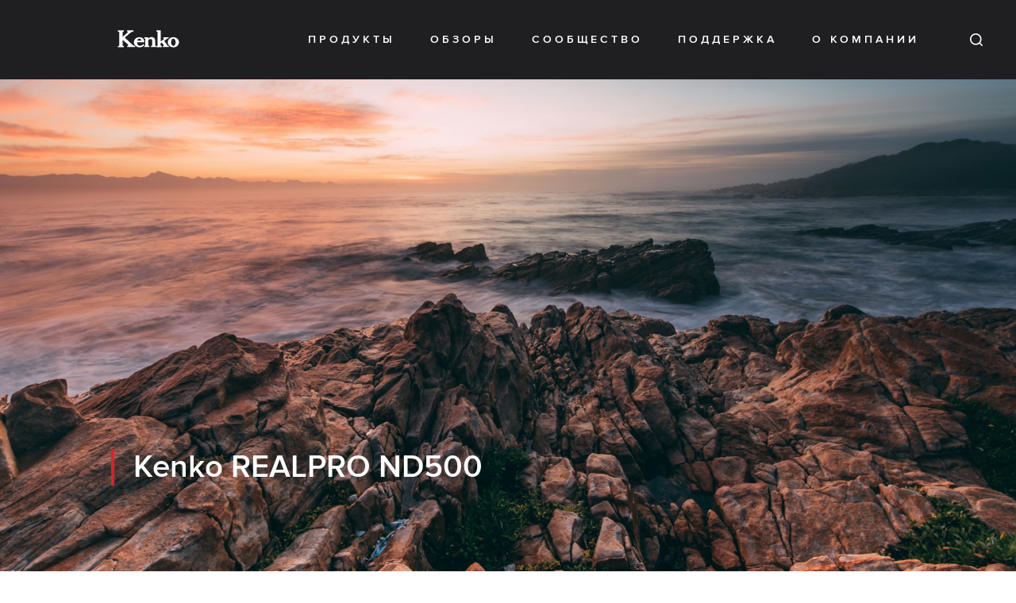

--- FILE ---
content_type: text/html; charset=UTF-8
request_url: https://kenkoglobal.ru/product/realpro_nd500/
body_size: 17116
content:
<!DOCTYPE html>
<html>
    <head>
        <title>Kenko - REALPRO ND500</title>
                        <meta http-equiv="Content-Type" content="text/html; charset=utf-8" />
        <meta name="viewport" content="width=device-width" />
        
        <link rel="stylesheet" href="/media/vendor/swiper/swiper.css" />
        <link rel="stylesheet" href="/media/vendor/fancybox/fancybox.css" />
        <link rel="stylesheet" href="/media/vendor/before_after/before_after.css?v=7" />
        <link rel="stylesheet" href="/media/css/main.css?v=20" />
        
        <script src="/media/vendor/jquery/jquery.js"></script>
        <script src="/media/vendor/js_cookie/js_cookie.js"></script>
        <script src="/media/vendor/menu_aim/menu_aim.js"></script>
        <script src="/media/vendor/swiper/swiper.js"></script>
        <script src="/media/vendor/before_after/before_after.js?v=6"></script>
        <script src="/media/vendor/fancybox/fancybox.js"></script>
        <script src="/media/js/common.js"></script>
        <script src="/media/js/main.js?v=7"></script>
        
        <link rel="apple-touch-icon" sizes="180x180" href="/media/img/favicon/apple-touch-icon.png">
        <link rel="icon" type="image/png" sizes="16x16 32x32" href="/media/img/favicon/favicon-32x32.png">
        <link rel="manifest" href="/media/img/favicon/site.webmanifest">
        <link rel="mask-icon" href="/media/img/favicon/safari-pinned-tab.svg" color="#000000">
        <link rel="shortcut icon" href="/media/img/favicon/favicon.ico">
        <meta name="msapplication-TileColor" content="#000000">
        <meta name="msapplication-config" content="/media/img/favicon/browserconfig.xml">
        <meta name="theme-color" content="#ffffff">
        
              
    </head>
    
    <body class=" _promo_page">
        
        
        <div class="page_header clearfix">
            <div class="content_wrapper">
                <div class="page_header_inner">
                    
                    <a class="header_logo" href="/">
                        <div class="header_logo_img"></div>
                        <div class="header_logo_text">We Open a World of Imagination</div>
                    </a>
                </div>
            </div>
            
            <div class="header_nav">
                
                <div class="header_search">
                    <div class="header_search_wrap_input">
                        <form class="header_search_form" action="/search/" method="GET">
                            <input name="query" value="" class="header_search_input" type="text" placeholder="Поиск" />
                        </form>
                    </div>
                    <div class="header_search_close">
                        <div class="header_search_close_icon"></div>
                    </div>
                    <div class="header_search_toggle">
                        <div class="header_search_toggle_icon"></div>
                    </div>
                </div>
                
                
                <div class="header_menu">
                                      <div class="header_menu_item _catalog">
                        <a class="header_menu_item_link" href="/catalog/">
                            <div class="header_menu_item_link_text">Продукты</div>
                        </a>
                                                                                                                  <div class="header_submenu _catalog clearfix">
                            <div class="header_submenu_inner">
                                                                                                  <a class="header_submenu_item" data-id="4" href="/catalog/filters/">
                                        Фильтры
                                    </a>
                                                                                                                                  <a class="header_submenu_item" data-id="32" href="/catalog/teleconverters/">
                                        Телеконвертеры
                                    </a>
                                                                                                                                  <a class="header_submenu_item" data-id="33" href="/catalog/extension_tubes/">
                                        Макрокольца
                                    </a>
                                                                                                                                  <a class="header_submenu_item" data-id="34" href="/catalog/mount_adapters/">
                                        Адаптеры
                                    </a>
                                                                                                                                  <a class="header_submenu_item" data-id="35" href="/catalog/binoculars/">
                                        Бинокли
                                    </a>
                                                                                                                                                                                                                                                                                                                                                                                                                                                                                                                      <a class="header_submenu_item" data-id="38" href="/catalog/astronomy/">
                                        Астрономия
                                    </a>
                                                                                                                                                                                                                                                                                                                                                                                                                </div>
                          
                                                      <div class="header_catalog">
                                                              <div class="header_catalog_item" data-id="4"></div>
                                                              <div class="header_catalog_item" data-id="32"></div>
                                                              <div class="header_catalog_item" data-id="33"></div>
                                                              <div class="header_catalog_item" data-id="34"></div>
                                                              <div class="header_catalog_item" data-id="35"></div>
                                                              <div class="header_catalog_item" data-id="44"></div>
                                                              <div class="header_catalog_item" data-id="36"></div>
                                                              <div class="header_catalog_item" data-id="42"></div>
                                                              <div class="header_catalog_item" data-id="30"></div>
                                                              <div class="header_catalog_item" data-id="37"></div>
                                                              <div class="header_catalog_item" data-id="39"></div>
                                                              <div class="header_catalog_item" data-id="38"></div>
                                                              <div class="header_catalog_item" data-id="40"></div>
                                                              <div class="header_catalog_item" data-id="41"></div>
                                                              <div class="header_catalog_item" data-id="31"></div>
                                                              <div class="header_catalog_item" data-id="55"></div>
                                                              <div class="header_catalog_item" data-id="43"></div>
                                                          </div>
                                                  </div>
                                          </div>
                                      <div class="header_menu_item">
                        <a class="header_menu_item_link" href="/reviews/">
                            <div class="header_menu_item_link_text">Обзоры</div>
                        </a>
                                                                </div>
                                      <div class="header_menu_item">
                        <a class="header_menu_item_link" href="/community/">
                            <div class="header_menu_item_link_text">Сообщество</div>
                        </a>
                                                                    <div class="header_submenu">
                            <div class="header_submenu_inner">
                                                                                                  <a class="header_submenu_item" href="/community/social/">
                                        SNS & SHOTBACK
                                    </a>
                                                                                                                                  <a class="header_submenu_item" href="/community/ambassadors/">
                                        Амбассадоры
                                    </a>
                                                                                          </div>
                          
                                                  </div>
                                          </div>
                                      <div class="header_menu_item">
                        <a class="header_menu_item_link" href="/support/">
                            <div class="header_menu_item_link_text">Поддержка</div>
                        </a>
                                                                    <div class="header_submenu">
                            <div class="header_submenu_inner">
                                                                                                  <a class="header_submenu_item" href="/support/feedback/">
                                        Обратная связь
                                    </a>
                                                                                                                                  <a class="header_submenu_item" href="/support/teleplus/">
                                        Телеконвертеры
                                    </a>
                                                                                                                                  <a class="header_submenu_item" href="/support/faq/">
                                        FAQ
                                    </a>
                                                                                                                                  <a class="header_submenu_item" href="/support/distributors/">
                                        Где купить
                                    </a>
                                                                                                                                  <a class="header_submenu_item" href="/support/downloads/">
                                        Загрузки
                                    </a>
                                                                                          </div>
                          
                                                  </div>
                                          </div>
                                      <div class="header_menu_item">
                        <a class="header_menu_item_link" href="/company/">
                            <div class="header_menu_item_link_text">О компании</div>
                        </a>
                                                                    <div class="header_submenu">
                            <div class="header_submenu_inner">
                                                                                                  <a class="header_submenu_item" href="/company/about/">
                                        Бренд Kenko
                                    </a>
                                                                                                                                  <a class="header_submenu_item" href="/company/news/">
                                        Новости
                                    </a>
                                                                                                                                  <a class="header_submenu_item" href="/company/history/">
                                        История
                                    </a>
                                                                                          </div>
                          
                                                  </div>
                                          </div>
                                  </div>
            </div>
            
            
            <div class="header_mobile_nav action_open_nav">
                <div class="header_mobile_nav_icon"></div>
            </div>
        </div>

        
        <div class="vertical_nav">
            <div class="vertical_nav_wrap_menu">
                <div class="nav_button action_open_nav">
                    <div class="nav_button_icon">
                        <div class="nav_button_icon_row"></div>
                        <div class="nav_button_icon_row"></div>
                        <div class="nav_button_icon_row"></div>
                    </div>
                </div>
                <div class="vertical_nav_menu">
                                          <div class="vertical_nav_menu_item">
                            <a class="vertical_nav_menu_link" href="/catalog/binoculars/">Бинокли</a>
                        </div>
                                          <div class="vertical_nav_menu_item">
                            <a class="vertical_nav_menu_link" href="/catalog/extension_tubes/">Макрокольца</a>
                        </div>
                                          <div class="vertical_nav_menu_item">
                            <a class="vertical_nav_menu_link" href="/catalog/teleconverters/">Телеконвертеры</a>
                        </div>
                                          <div class="vertical_nav_menu_item">
                            <a class="vertical_nav_menu_link" href="/catalog/filters/">Фильтры</a>
                        </div>
                                  </div>
            </div>
        </div>
        
        
        <div class="nav_menu">
            <div class="nav_menu_close action_close_nav">
                <div class="nav_menu_close_icon"></div>
            </div>
            <div class="content_wrapper">
                <div class="clearfix">
                    <a class="nav_menu_logo" href="/">
                        <div class="nav_menu_logo_img"></div>
                        <div class="nav_menu_logo_text">We Open a World of Imagination</div>
                    </a>
                </div>
                <div class="nav_menu_content clearfix">
                                      <div class="nav_menu_group">
                        <div class="nav_menu_group_title">
                            Продукты
                        </div>
                                                                                                                  <div class="nav_menu_group_content">
                                                                                      <a class="nav_menu_item" href="/catalog/filters/">Фильтры</a>
                                                                                                                  <a class="nav_menu_item" href="/catalog/teleconverters/">Телеконвертеры</a>
                                                                                                                  <a class="nav_menu_item" href="/catalog/extension_tubes/">Макрокольца</a>
                                                                                                                  <a class="nav_menu_item" href="/catalog/mount_adapters/">Адаптеры</a>
                                                                                                                  <a class="nav_menu_item" href="/catalog/binoculars/">Бинокли</a>
                                                                                                                                                                                                                                                                                                                                                                                                                                                      <a class="nav_menu_item" href="/catalog/astronomy/">Астрономия</a>
                                                                                                                                                                                                                                                                                                                                                            </div>
                                          </div>
                                      <div class="nav_menu_group">
                        <div class="nav_menu_group_title">
                            Обзоры
                        </div>
                                                                    <div class="nav_menu_group_content">
                                                                                      <a class="nav_menu_item" href="/reviews/">Все обзоры</a>
                                                                              </div>
                                          </div>
                                      <div class="nav_menu_group">
                        <div class="nav_menu_group_title">
                            Сообщество
                        </div>
                                                                    <div class="nav_menu_group_content">
                                                                                      <a class="nav_menu_item" href="/community/social/">SNS & SHOTBACK</a>
                                                                                                                  <a class="nav_menu_item" href="/community/ambassadors/">Амбассадоры</a>
                                                                              </div>
                                          </div>
                                      <div class="nav_menu_group">
                        <div class="nav_menu_group_title">
                            Поддержка
                        </div>
                                                                    <div class="nav_menu_group_content">
                                                                                      <a class="nav_menu_item" href="/support/feedback/">Обратная связь</a>
                                                                                                                  <a class="nav_menu_item" href="/support/teleplus/">Телеконвертеры</a>
                                                                                                                  <a class="nav_menu_item" href="/support/faq/">FAQ</a>
                                                                                                                  <a class="nav_menu_item" href="/support/distributors/">Где купить</a>
                                                                                                                  <a class="nav_menu_item" href="/support/privacy/">Политика конфиденциальности</a>
                                                                                                                  <a class="nav_menu_item" href="/support/terms/">Правила использования</a>
                                                                                                                  <a class="nav_menu_item" href="/support/downloads/">Загрузки</a>
                                                                              </div>
                                          </div>
                                      <div class="nav_menu_group">
                        <div class="nav_menu_group_title">
                            О компании
                        </div>
                                                                    <div class="nav_menu_group_content">
                                                                                      <a class="nav_menu_item" href="/company/about/">Бренд Kenko</a>
                                                                                                                  <a class="nav_menu_item" href="/company/news/">Новости</a>
                                                                                                                  <a class="nav_menu_item" href="/company/history/">История</a>
                                                                              </div>
                                          </div>
                                  </div>
            </div>
        </div>
        
        
        <div class="page_content">
                      <div class="product_view_promo" style="background-image: url('/images/catalog/product/promo_bg/5c5024d597c1d.jpg');">
    <div class="product_view_promo_content">
        <div class="content_wrapper _mobile_snap">
            <div class="product_view_promo_info">
                <div class="product_view_promo_title">
                    Kenko REALPRO ND500
                </div>
                          </div>
        </div>
    </div>
</div>

<div class="product_view clearfix">
    <div class="product_view_wrapper content_wrapper">
        
        <div class="product_view_wrap_title">
            
            <div class="breadcrumbs product_view_breadcrumbs">
                              <a class="breadcrumbs_link" href="/catalog/">Каталог</a> /                               <a class="breadcrumbs_link" href="/catalog/filters/">Фильтры</a>                          </div>
            
            
            <div class="product_view_title">
                <h1 class="product_view_title_text">REALPRO ND500</h1>
                                                      </div>
        </div>
        
        
        <div class="product_view_wrap_gallery">
            <div class="product_gallery_wrap_main">
                              <div class="product_gallery_main" style="background-image: url('/images/catalog/product/5b641327be08c.png?w=1200&fit=max');"></div>
                            </div>
            
            
            <div class="product_gallery_wrap_preview _mobile">
                              <a class="product_gallery_preview" href="/images/catalog/product/5b641327be08c.png" style="background-image: url('/images/catalog/product/5b641327be08c.png?w=160');"></a>
                              <a class="product_gallery_preview" href="/images/catalog/product/5b64133657de4.jpg" style="background-image: url('/images/catalog/product/5b64133657de4.jpg?w=160');"></a>
                              <a class="product_gallery_preview" href="/images/catalog/product/5b64133dd6595.jpg" style="background-image: url('/images/catalog/product/5b64133dd6595.jpg?w=160');"></a>
                          </div>
        </div>
        
        
        <div class="product_view_wrap_info">
            
                      <div class="product_view_anot">
                Уменьшает световой поток на 9 ступеней экспозиции.
            </div>
                      
            
                      
            
            <div class="product_gallery_wrap_preview _desktop">
                              <a class="product_gallery_preview" href="/images/catalog/product/5b641327be08c.png" style="background-image: url('/images/catalog/product/5b641327be08c.png?w=160');"></a>
                              <a class="product_gallery_preview" href="/images/catalog/product/5b64133657de4.jpg" style="background-image: url('/images/catalog/product/5b64133657de4.jpg?w=160');"></a>
                              <a class="product_gallery_preview" href="/images/catalog/product/5b64133dd6595.jpg" style="background-image: url('/images/catalog/product/5b64133dd6595.jpg?w=160');"></a>
                          </div>
            
            
            <div class="product_view_compare">
                <div class="compare_button compare_toggle" data-product="427" data-category="4">
                    <div class="compare_button_icon compare_toggle_icon"></div>
                    <div class="compare_button_text compare_toggle_add">Добавить к сравнению</div>
                    <div class="compare_button_text compare_toggle_open">
                        <a href="/compare/?category=4">Сравнить (<span class="compare_toggle_count"></span>)</a>
                    </div>
                </div>
            </div>
            
            
               <div class="buy_button">
                                              </div>
            
            
                      <div class="product_view_wrap_brand">
                <img class="product_view_brand" src="/images/catalog/brand/6272401faa904.png?w=320&h=160&fit=max" alt="Kenko" />
            </div>
                 
            
            
                  </div>
    </div>
</div>

<div class="content_wrapper _mobile_snap">
    <div class="custom_tab">
        
        <div class="custom_tab_header _compact">
            <div class="custom_tab_header_inner">
                              <div class="custom_tab_header_cell">
                    <div class="custom_tab_title" data-index="description">
                        Описание
                    </div>
                </div>
                              <div class="custom_tab_header_cell">
                    <div class="custom_tab_title" data-index="specifications">
                        Характеристики
                    </div>
                </div>
                              <div class="custom_tab_header_cell">
                    <div class="custom_tab_title" data-index="examples">
                        Галерея
                    </div>
                </div>
                              <div class="custom_tab_header_cell">
                    <div class="custom_tab_title" data-index="video">
                        Видео
                    </div>
                </div>
                              <div class="custom_tab_header_cell">
                    <div class="custom_tab_title" data-index="associated">
                        Связанные товары
                    </div>
                </div>
                              <div class="custom_tab_header_cell">
                    <div class="custom_tab_title" data-index="reviews">
                        Обзоры
                    </div>
                </div>
                              <div class="custom_tab_header_cell">
                    <div class="custom_tab_title" data-index="news">
                        Новости
                    </div>
                </div>
                          </div>
        </div>
        
        <div>
                      <div class="custom_tab_mobile_title" data-index="description">
                Описание
            </div>
            
            <div class="custom_tab_content" data-index="description">
              
              
              
                              <div class="narrow_wrapper static_text">
                    <p>Нейтрально-серые светофильтры являются самыми востребованными и популярными после защитных/ультрафиолетовых и поляризационных. Основная и единственная роль данных фильтров - это равномерно снижать световой поток, поступающий в камеру.</p>
<p>Kenko REALPRO ND500 пропускает 1/500 (0.2%) от поступающего в объектив света, что соответствует 9 ступеням экспозиции.</p>
<h2>Почему нейтрально-серые фильтры так важны</h2>
<p>В последнее время производители оптики выпускают всё больше светосильной оптики, поэтому всё чаще возникают ситуации, когда фотографам приходится бороться с избыточным светом. Причём задачи порой бывают совершенно неоднотипными и для их решения требуются фильтры с совсем разными уровнями светопропускания. По этой причине в новой серии фильтров Kenko REALPRO был существенно расширен диапазон плотности фильтров, чтобы каждый фотограф смог выбрать модель, подходящую для его целей.</p>
<h2>Когда использовать фильтр ND500</h2>
<p>Kenko REALPRO ND500 рекомендуется для пейзажистов и астрофотографов. С его помощью художник может показать привычные вещи, но в совершенно ином виде, недоступным человеческому глазу.</p>
<table border="1" style="width: 100%; border-collapse: collapse; margin-left: auto; margin-right: auto;" class="static_table"><caption>Воспользуйтесь таблицей, чтобы выбрать подходящий ND-фильтр</caption>
<thead>
<tr>
<td style="width: 33.3333%; text-align: center; vertical-align: middle;">Число ND</td>
<td style="width: 33.3333%; text-align: center; vertical-align: middle;">Снижение ступеней экспозиции</td>
<td style="width: 33.3333%; text-align: center; vertical-align: middle;">% светопропускания</td>
</tr>
</thead>
<tbody>
<tr>
<td style="width: 33.3333%; text-align: center; vertical-align: middle;">4</td>
<td style="width: 33.3333%; text-align: center; vertical-align: middle;">2</td>
<td style="width: 33.3333%; text-align: center; vertical-align: middle;">25.00</td>
</tr>
<tr>
<td style="width: 33.3333%; text-align: center; vertical-align: middle;">8</td>
<td style="width: 33.3333%; text-align: center; vertical-align: middle;">3</td>
<td style="width: 33.3333%; text-align: center; vertical-align: middle;">12.50</td>
</tr>
<tr>
<td style="width: 33.3333%; text-align: center; vertical-align: middle;">16</td>
<td style="width: 33.3333%; text-align: center; vertical-align: middle;">4</td>
<td style="width: 33.3333%; text-align: center; vertical-align: middle;">6.250</td>
</tr>
<tr>
<td style="width: 33.3333%; text-align: center; vertical-align: middle;">32</td>
<td style="width: 33.3333%; text-align: center; vertical-align: middle;">5</td>
<td style="width: 33.3333%; text-align: center; vertical-align: middle;">3.125</td>
</tr>
<tr>
<td style="width: 33.3333%; text-align: center; vertical-align: middle;">64</td>
<td style="width: 33.3333%; text-align: center; vertical-align: middle;">6</td>
<td style="width: 33.3333%; text-align: center; vertical-align: middle;">1.563</td>
</tr>
<tr>
<td style="width: 33.3333%; text-align: center; vertical-align: middle;">100</td>
<td style="width: 33.3333%; text-align: center; vertical-align: middle;">6 2/3</td>
<td style="width: 33.3333%; text-align: center; vertical-align: middle;">1.000</td>
</tr>
<tr>
<td style="width: 33.3333%; text-align: center; vertical-align: middle;">200</td>
<td style="width: 33.3333%; text-align: center; vertical-align: middle;">7 2/3</td>
<td style="width: 33.3333%; text-align: center; vertical-align: middle;">0.500</td>
</tr>
<tr>
<td style="width: 33.3333%; text-align: center; vertical-align: middle;">500</td>
<td style="width: 33.3333%; text-align: center; vertical-align: middle;">9</td>
<td style="width: 33.3333%; text-align: center; vertical-align: middle;">0.200</td>
</tr>
<tr>
<td style="width: 33.3333%; text-align: center; vertical-align: middle;">1000</td>
<td style="width: 33.3333%; text-align: center; vertical-align: middle;">10</td>
<td style="width: 33.3333%; text-align: center; vertical-align: middle;">0.100</td>
</tr>
</tbody>
</table>
<div class="inline_image_slider">
<p><img src="/uploads_ru/images/catalog/product/filters/REALPRO/nd1000_1.jpg?1534328793111" alt="С фильтром Kenko REALPRO ND1000 @ 11mm, f/8, 4 sec" caption="false" width="262" height="174" /></p>
</div>
<p>На примере в дневное время сняты струи пара, бьющие из раскалённой земли. Длинная выдержка позволила размыть пар, оставив при этом чёткой саму землю. Без нейтрально-серого фильтра сделать такой снимок было бы невозможно.</p>
<div class="inline_image_slider">
<p><img src="/uploads_ru/images/catalog/product/filters/REALPRO/nd1000_2.jpg?1533289752979" alt="С фильтром Kenko REALPRO ND1000 @ 32mm, f/2.8, 30 sec" caption="false" width="262" height="174" /><img src="/uploads_ru/images/catalog/product/filters/REALPRO/nd1000_3.jpg?1533289771467" alt="С фильтром Kenko REALPRO ND1000 @ 14mm, f/22, 30 sec" caption="false" width="262" height="174" /><img src="/uploads_ru/images/catalog/product/filters/REALPRO/nd1000_4.jpg?1533289781892" alt="С фильтром Kenko REALPRO ND1000 @ 24mm, f/5.6, 10 sec" caption="false" width="262" height="175" /><img src="/uploads_ru/images/catalog/product/filters/REALPRO/nd1000_5.jpg?1533289790811" alt="С фильтром Kenko REALPRO ND1000 @ 29mm, f/8, 30 sec" caption="false" width="262" height="174" /></p>
</div>
<h2>Технология вакуумного осаждения</h2>
<p>Важной особенностью нейтральных фильтров Kenko REALPRO является технология вакуумного осаждения "ND Vacuum Deposition Technology", которая позволяет добиться равномерности отсечения света по всей области фильтра.</p>
<table style="width: 100%; border-collapse: collapse;" class="static_table">
<tbody>
<tr>
<td style="width: 50%; text-align: center; vertical-align: middle;"><img src="/uploads_ru/images/catalog/product/filters/REALPRO/nd_technology.jpg?1533120080266" alt="nd_technology" /></td>
<td style="width: 50%; text-align: center; vertical-align: middle;"><img src="/uploads_ru/images/catalog/product/filters/REALPRO/nd500_transm.jpg?1533290065119" alt="nd500_transm" caption="false" width="408" height="255" /></td>
</tr>
</tbody>
</table>
<p>Благодаря применяемой технологии фильтры даже сверхвысоких плотностей практически не влияют на разрешение и цветовой баланс.</p>
<h2>ИК-загрязнение</h2>
<p>Технология вакуумного осаждения также решает проблему ИК-загрязнения, которое наиболее характерно для изображений, полученных в дневное время на длинной выдержке с использованием нейтрально-серых фильтров высокой плотности. Это связано с тем, что такие фильтры зачастую неравномерно отсекают световой поток, особенно в части невидимого инфракрасного спектра. В итоге на снимке могут измениться цвета чёрных, зелёных или тёмных объектов, которые приобретут коричневые или красноватые оттенки.</p>
<p>Нейтрально-серые фильтры серии REALPRO одни из немногих на рынке лишены такого недостатка.</p>
<table class="image_comparison_container">
<tbody>
<tr>
<td><img src="/uploads_ru/images/catalog/product/filters/REALPRO/irpolution_other.jpg?1533120238020" alt="С обычным фильтром" caption="false" width="424" height="282" /></td>
<td><img src="/uploads_ru/images/catalog/product/filters/REALPRO/irpolution_realpro.jpg?1533120242502" alt="С фильтром Kenko REALPRO ND" caption="false" width="423" height="282" /></td>
</tr>
</tbody>
</table>
<p>На приведённых примерах видно, что инфракрасное загрязнение существенно изменяет цветовой баланс изображения. Более того, некоторые предметы полностью изменили цвет - тёмные предметы, такие как чёрный костюм и носки, приобрели коричнево-красноватый оттенок, а листья и деревья стали желтоватыми.</p>
<h2>Антибликовое мультипросветление</h2>
<p>Сенсоры цифровых камер более чувствительны к бликам, чем плёнка. Блики в свою очередь негативно сказываются на изображении, оставляя нежелательные эффекты. Поэтому наличие у фильтра антибликового просветления критически важно при съёмке на цифровую фотокамеру. Фильтры Kenko REALPRO ND имеют многослойное антибликовое покрытие, устраняющее даже малую вероятность порчи снимка.</p>
<p style="text-align: center;"><img src="/uploads_ru/images/catalog/product/filters/REALPRO/nd_2.jpg?1533201840624" alt="nd_2" /></p>
<hr />
<h3>Оправа с чёрной матовой поверхностью</h3>
<p><img src="/uploads_ru/images/catalog/product/filters/REALPRO/glass.jpg?1532428254938" alt="glass" caption="false" width="200" height="136" style="margin-right: 20px; margin-left: 20px; float: right;" />Для большего подавления нежелательных переотражений от внутренней части оправы, её делают матовой и покрывают чёрным цветом.</p>
<h3>Широкий выбор диаметров</h3>
<p>Фильтры Kenko REALPRO ND рассчитаны на самый широкий круг фотографов и покрывают диаметры в диапазоне от 49 мм до 82 мм.</p>
<h3>Пластиковый кейс с защитой от ультрафиолета</h3>
<p>Фильтры REALPRO поставляются в удобном пластиковом кейсе, который защищает фильтр при хранении и переноске от физических воздействий и негативного влияния ультрафиолета.</p>
<table border="0" style="width: 100%; border-collapse: collapse;">
<tbody>
<tr>
<td style="width: 50%; vertical-align: top;"></td>
<td style="width: 440px;"><img src="/uploads_ru/images/catalog/product/filters/REALPRO/case.jpg?1533121337344" alt="case" caption="false" width="380" height="136" style="float: right;" /></td>
</tr>
</tbody>
</table>
<hr />
<h4>Общие рекомендации по уходу за фильтрами</h4>
<ol>
<li>Используйте фильтры осторожно и всегда содержите их в чистоте. При чистке используйте чистящую салфетку или фланель. Однако, перед такой очисткой сначала удаляйте пыль и грязь с помощью специальной груши или щётки.</li>
<li>Избегайте избыточной и частой протирки фильтров.</li>
<li>Фильтры изготовлены из стекла. Разбитым фильтром можно порезаться.</li>
<li>Не разбирайте фильтр самостоятельно.</li>
<li>Если фильтр не на объективе, храните его вдали от острых предметов, чтобы избежать царапин на поверхности стекла.</li>
<li>Храните фильтры в недоступном для детей месте.</li>
<li>Храните фильтры в пластиковом кейсе или в специальном чехле.</li>
<li>Храните фильтры сухими и вдали от прямых солнечных лучей.</li>
<li>Избегайте хранения в условиях высокой влажности. Капли влаги могут негативно сказаться на покрытии и оставить следы на поверхности стекла, которые не всегда можно будет стереть.</li>
</ol>
                </div>
                
                
              
              
                          </div>
                      <div class="custom_tab_mobile_title" data-index="specifications">
                Характеристики
            </div>
            
            <div class="custom_tab_content" data-index="specifications">
              
              
              
                              <div class="narrow_wrapper">
                                      <div class="property_list">
                        <div class="property_list_title">Общая информация</div>
                        <div class="property_list_content">
                                                      <div class="property_list_row">
                                <div class="property_list_cell _title">
                                    Категория
                                                                  </div>
                                <div class="property_list_cell _value">
                                    Фильтры
                                </div>
                            </div>
                                                      <div class="property_list_row">
                                <div class="property_list_cell _title">
                                    Бренд
                                                                  </div>
                                <div class="property_list_cell _value">
                                    Kenko
                                </div>
                            </div>
                                                      <div class="property_list_row">
                                <div class="property_list_cell _title">
                                    Модель
                                                                  </div>
                                <div class="property_list_cell _value">
                                    Kenko REALPRO ND500
                                </div>
                            </div>
                                                      <div class="property_list_row">
                                <div class="property_list_cell _title">
                                    Серия
                                                                  </div>
                                <div class="property_list_cell _value">
                                    REALPRO
                                </div>
                            </div>
                                                      <div class="property_list_row">
                                <div class="property_list_cell _title">
                                    Тип
                                                                  </div>
                                <div class="property_list_cell _value">
                                    Нейтрально-серый (ND)
                                </div>
                            </div>
                                                      <div class="property_list_row">
                                <div class="property_list_cell _title">
                                    Доступные размеры, мм
                                                                  </div>
                                <div class="property_list_cell _value">
                                    49, 52, 55, 58, 62, 67, 72, 77, 82
                                </div>
                            </div>
                                                  </div>
                    </div>
                                      <div class="property_list">
                        <div class="property_list_title">Основные характеристики</div>
                        <div class="property_list_content">
                                                      <div class="property_list_row">
                                <div class="property_list_cell _title">
                                    Значение ND (Filter Factor)
                                                                  </div>
                                <div class="property_list_cell _value">
                                    500
                                </div>
                            </div>
                                                      <div class="property_list_row">
                                <div class="property_list_cell _title">
                                    Компенсация экспозиции
                                                                  </div>
                                <div class="property_list_cell _value">
                                    9
                                </div>
                            </div>
                                                      <div class="property_list_row">
                                <div class="property_list_cell _title">
                                    Материал оправы
                                                                  </div>
                                <div class="property_list_cell _value">
                                    Алюминий
                                </div>
                            </div>
                                                  </div>
                    </div>
                                  </div>
                
              
              
                          </div>
                      <div class="custom_tab_mobile_title" data-index="examples">
                Галерея
            </div>
            
            <div class="custom_tab_content" data-index="examples">
              
              
              
                              
                <div id="example_slider" class="example_container" style="display: none;">
    <div class="content_wrapper _mobile_snap">
        
        <div class="example_wrap_gallery">
            <div class="example_gallery swiper-container">
                <div class="swiper-wrapper">
                                      <div class="swiper-slide">
                        <div class="example_gallery_slide">
                            <div class="example_gallery_title">
                                REALPRO ND500
                            </div>
                            <div class="example_gallery_wrap_img">
                                <div class="example_gallery_img swiper-lazy" style="background-image: url('/images/example/5b68697207815.jpg?w=192&blur=20')" data-background="/images/example/5b68697207815.jpg?w=1920&fit=max">
                                </div>
                            </div>
                        </div>
                    </div>
                                      <div class="swiper-slide">
                        <div class="example_gallery_slide">
                            <div class="example_gallery_title">
                                REALPRO ND500
                            </div>
                            <div class="example_gallery_wrap_img">
                                <div class="example_gallery_img swiper-lazy" style="background-image: url('/images/example/5b686a28777cb.jpg?w=192&blur=20')" data-background="/images/example/5b686a28777cb.jpg?w=1920&fit=max">
                                </div>
                            </div>
                        </div>
                    </div>
                                      <div class="swiper-slide">
                        <div class="example_gallery_slide">
                            <div class="example_gallery_title">
                                REALPRO ND500
                            </div>
                            <div class="example_gallery_wrap_img">
                                <div class="example_gallery_img swiper-lazy" style="background-image: url('/images/example/5b6869b4d7ed1.jpg?w=192&blur=20')" data-background="/images/example/5b6869b4d7ed1.jpg?w=1920&fit=max">
                                </div>
                            </div>
                        </div>
                    </div>
                                      <div class="swiper-slide">
                        <div class="example_gallery_slide">
                            <div class="example_gallery_title">
                                REALPRO ND500
                            </div>
                            <div class="example_gallery_wrap_img">
                                <div class="example_gallery_img swiper-lazy" style="background-image: url('/images/example/5b686a7abb1fc.jpg?w=192&blur=20')" data-background="/images/example/5b686a7abb1fc.jpg?w=1920&fit=max">
                                </div>
                            </div>
                        </div>
                    </div>
                                      <div class="swiper-slide">
                        <div class="example_gallery_slide">
                            <div class="example_gallery_title">
                                REALPRO ND500
                            </div>
                            <div class="example_gallery_wrap_img">
                                <div class="example_gallery_img swiper-lazy" style="background-image: url('/images/example/5b68692131c23.jpg?w=192&blur=20')" data-background="/images/example/5b68692131c23.jpg?w=1920&fit=max">
                                </div>
                            </div>
                        </div>
                    </div>
                                      <div class="swiper-slide">
                        <div class="example_gallery_slide">
                            <div class="example_gallery_title">
                                REALPRO ND500
                            </div>
                            <div class="example_gallery_wrap_img">
                                <div class="example_gallery_img swiper-lazy" style="background-image: url('/images/example/5c5039b5011e1.jpg?w=192&blur=20')" data-background="/images/example/5c5039b5011e1.jpg?w=1920&fit=max">
                                </div>
                            </div>
                        </div>
                    </div>
                                      <div class="swiper-slide">
                        <div class="example_gallery_slide">
                            <div class="example_gallery_title">
                                REALPRO ND500
                            </div>
                            <div class="example_gallery_wrap_img">
                                <div class="example_gallery_img swiper-lazy" style="background-image: url('/images/example/5b686a5e7a842.jpg?w=192&blur=20')" data-background="/images/example/5b686a5e7a842.jpg?w=1920&fit=max">
                                </div>
                            </div>
                        </div>
                    </div>
                                      <div class="swiper-slide">
                        <div class="example_gallery_slide">
                            <div class="example_gallery_title">
                                REALPRO ND500
                            </div>
                            <div class="example_gallery_wrap_img">
                                <div class="example_gallery_img swiper-lazy" style="background-image: url('/images/example/5c503f6cdb823.jpg?w=192&blur=20')" data-background="/images/example/5c503f6cdb823.jpg?w=1920&fit=max">
                                </div>
                            </div>
                        </div>
                    </div>
                                  </div>
                <div class="swiper-button-prev"></div>
                <div class="swiper-button-next"></div>
            </div>
            
            <div class="example_preview swiper-container">
                <div class="swiper-wrapper">
                                      <div class="swiper-slide" style="background-image: url('/images/example/5b68697207815.jpg?w=280')"></div>
                                      <div class="swiper-slide" style="background-image: url('/images/example/5b686a28777cb.jpg?w=280')"></div>
                                      <div class="swiper-slide" style="background-image: url('/images/example/5b6869b4d7ed1.jpg?w=280')"></div>
                                      <div class="swiper-slide" style="background-image: url('/images/example/5b686a7abb1fc.jpg?w=280')"></div>
                                      <div class="swiper-slide" style="background-image: url('/images/example/5b68692131c23.jpg?w=280')"></div>
                                      <div class="swiper-slide" style="background-image: url('/images/example/5c5039b5011e1.jpg?w=280')"></div>
                                      <div class="swiper-slide" style="background-image: url('/images/example/5b686a5e7a842.jpg?w=280')"></div>
                                      <div class="swiper-slide" style="background-image: url('/images/example/5c503f6cdb823.jpg?w=280')"></div>
                                  </div>
            </div>
        </div>
        
        <div class="example_description swiper-container">
            <div class="swiper-wrapper">
                              <div class="swiper-slide">
                    <div class="example_description_item">
                        <div class="example_description_text static_text">
                            <div class="example_copyright">
                                Изображение защищено авторскими правами. Несанкционированное копирование или использование строго запрещено.
                            </div>
                            
                        </div>
                        <div class="example_description_info">
                                                      <div>
                                                              <div class="example_description_info_row">
                                    <div>Focal Length</div>
                                    <div>14mm</div>
                                </div>
                                                              <div class="example_description_info_row">
                                    <div>Exposure</div>
                                    <div>2 sec</div>
                                </div>
                                                              <div class="example_description_info_row">
                                    <div>Aperture</div>
                                    <div>f/22</div>
                                </div>
                                                              <div class="example_description_info_row">
                                    <div>ISO</div>
                                    <div>50</div>
                                </div>
                                                          </div>
                                                                                <div class="example_description_info_copyright">
                                                              <a href="https://sharynhodges.co.za" target="_blank">Sharyn Hodges</a>
                                                          </div>
                                                  </div>
                    </div>
                </div>
                              <div class="swiper-slide">
                    <div class="example_description_item">
                        <div class="example_description_text static_text">
                            <div class="example_copyright">
                                Изображение защищено авторскими правами. Несанкционированное копирование или использование строго запрещено.
                            </div>
                            
                        </div>
                        <div class="example_description_info">
                                                      <div>
                                                              <div class="example_description_info_row">
                                    <div>Focal Length</div>
                                    <div>14mm</div>
                                </div>
                                                              <div class="example_description_info_row">
                                    <div>Exposure</div>
                                    <div>1.6 sec</div>
                                </div>
                                                              <div class="example_description_info_row">
                                    <div>Aperture</div>
                                    <div>f/13</div>
                                </div>
                                                              <div class="example_description_info_row">
                                    <div>ISO</div>
                                    <div>50</div>
                                </div>
                                                          </div>
                                                                                <div class="example_description_info_copyright">
                                                              <a href="https://sharynhodges.co.za" target="_blank">Sharyn Hodges</a>
                                                          </div>
                                                  </div>
                    </div>
                </div>
                              <div class="swiper-slide">
                    <div class="example_description_item">
                        <div class="example_description_text static_text">
                            <div class="example_copyright">
                                Изображение защищено авторскими правами. Несанкционированное копирование или использование строго запрещено.
                            </div>
                            
                        </div>
                        <div class="example_description_info">
                                                      <div>
                                                              <div class="example_description_info_row">
                                    <div>Focal Length</div>
                                    <div>14mm</div>
                                </div>
                                                              <div class="example_description_info_row">
                                    <div>Exposure</div>
                                    <div>1.3 sec</div>
                                </div>
                                                              <div class="example_description_info_row">
                                    <div>Aperture</div>
                                    <div>f/20</div>
                                </div>
                                                              <div class="example_description_info_row">
                                    <div>ISO</div>
                                    <div>50</div>
                                </div>
                                                          </div>
                                                                                <div class="example_description_info_copyright">
                                                              <a href="https://sharynhodges.co.za" target="_blank">Sharyn Hodges</a>
                                                          </div>
                                                  </div>
                    </div>
                </div>
                              <div class="swiper-slide">
                    <div class="example_description_item">
                        <div class="example_description_text static_text">
                            <div class="example_copyright">
                                Изображение защищено авторскими правами. Несанкционированное копирование или использование строго запрещено.
                            </div>
                            
                        </div>
                        <div class="example_description_info">
                                                      <div>
                                                              <div class="example_description_info_row">
                                    <div>Focal Length</div>
                                    <div>24mm</div>
                                </div>
                                                              <div class="example_description_info_row">
                                    <div>Exposure</div>
                                    <div>6.3 sec</div>
                                </div>
                                                              <div class="example_description_info_row">
                                    <div>Aperture</div>
                                    <div>f/15</div>
                                </div>
                                                              <div class="example_description_info_row">
                                    <div>ISO</div>
                                    <div>50</div>
                                </div>
                                                          </div>
                                                                                <div class="example_description_info_copyright">
                                                              <a href="https://sharynhodges.co.za" target="_blank">Sharyn Hodges</a>
                                                          </div>
                                                  </div>
                    </div>
                </div>
                              <div class="swiper-slide">
                    <div class="example_description_item">
                        <div class="example_description_text static_text">
                            <div class="example_copyright">
                                Изображение защищено авторскими правами. Несанкционированное копирование или использование строго запрещено.
                            </div>
                            
                        </div>
                        <div class="example_description_info">
                                                      <div>
                                                              <div class="example_description_info_row">
                                    <div>Focal Length</div>
                                    <div>24mm</div>
                                </div>
                                                              <div class="example_description_info_row">
                                    <div>Exposure</div>
                                    <div>73 sec</div>
                                </div>
                                                              <div class="example_description_info_row">
                                    <div>Aperture</div>
                                    <div>f/8</div>
                                </div>
                                                              <div class="example_description_info_row">
                                    <div>ISO</div>
                                    <div>100</div>
                                </div>
                                                          </div>
                                                                                <div class="example_description_info_copyright">
                                                              <a href="https://sharynhodges.co.za" target="_blank">Sharyn Hodges</a>
                                                          </div>
                                                  </div>
                    </div>
                </div>
                              <div class="swiper-slide">
                    <div class="example_description_item">
                        <div class="example_description_text static_text">
                            <div class="example_copyright">
                                Изображение защищено авторскими правами. Несанкционированное копирование или использование строго запрещено.
                            </div>
                            
                        </div>
                        <div class="example_description_info">
                                                      <div>
                                                              <div class="example_description_info_row">
                                    <div>Focal Length</div>
                                    <div>14mm</div>
                                </div>
                                                              <div class="example_description_info_row">
                                    <div>Exposure</div>
                                    <div>5 sec</div>
                                </div>
                                                              <div class="example_description_info_row">
                                    <div>Aperture</div>
                                    <div>f/11</div>
                                </div>
                                                              <div class="example_description_info_row">
                                    <div>ISO</div>
                                    <div>100</div>
                                </div>
                                                          </div>
                                                                                <div class="example_description_info_copyright">
                                                              <a href="https://www.michaelburnhamphoto.com" target="_blank">Michael Burnham</a>
                                                          </div>
                                                  </div>
                    </div>
                </div>
                              <div class="swiper-slide">
                    <div class="example_description_item">
                        <div class="example_description_text static_text">
                            <div class="example_copyright">
                                Изображение защищено авторскими правами. Несанкционированное копирование или использование строго запрещено.
                            </div>
                            
                        </div>
                        <div class="example_description_info">
                                                      <div>
                                                              <div class="example_description_info_row">
                                    <div>Focal Length</div>
                                    <div>14mm</div>
                                </div>
                                                              <div class="example_description_info_row">
                                    <div>Exposure</div>
                                    <div>1.6 sec</div>
                                </div>
                                                              <div class="example_description_info_row">
                                    <div>Aperture</div>
                                    <div>f/13</div>
                                </div>
                                                              <div class="example_description_info_row">
                                    <div>ISO</div>
                                    <div>50</div>
                                </div>
                                                          </div>
                                                                                <div class="example_description_info_copyright">
                                                              <a href="https://sharynhodges.co.za" target="_blank">Sharyn Hodges</a>
                                                          </div>
                                                  </div>
                    </div>
                </div>
                              <div class="swiper-slide">
                    <div class="example_description_item">
                        <div class="example_description_text static_text">
                            <div class="example_copyright">
                                Изображение защищено авторскими правами. Несанкционированное копирование или использование строго запрещено.
                            </div>
                            
                        </div>
                        <div class="example_description_info">
                                                      <div>
                                                              <div class="example_description_info_row">
                                    <div>Exposure</div>
                                    <div>10 sec</div>
                                </div>
                                                              <div class="example_description_info_row">
                                    <div>Aperture</div>
                                    <div>f/13</div>
                                </div>
                                                              <div class="example_description_info_row">
                                    <div>ISO</div>
                                    <div>125</div>
                                </div>
                                                          </div>
                                                                                <div class="example_description_info_copyright">
                                                              <a href="https://sharynhodges.co.za" target="_blank">Sharyn Hodges</a>
                                                          </div>
                                                  </div>
                    </div>
                </div>
                          </div>
        </div>
    </div>
</div>


<script>
function show_example_slider(slide)
{
    $.fancybox.open({
        src: '#example_slider',
        type: 'inline',
        opts: {
            afterShow: function()
            {
                var initial_slide = 0;
                if (typeof slide != 'undefined' && !isNaN(parseInt(initial_slide)))
                {
                    initial_slide = parseInt(slide);
                }
                
                var example_gallery = new Swiper('.example_gallery', {
                    initialSlide: initial_slide,
                    spaceBetween: 0,
                    lazy: {
                        loadPrevNext: true,
                        loadPrevNextAmount: 1,
                    },
                    navigation: {
                        nextEl: '.example_gallery .swiper-button-next',
                        prevEl: '.example_gallery .swiper-button-prev',
                    },
                    keyboard: true,
                });
                
                var example_preview = new Swiper('.example_preview', {
                    initialSlide: initial_slide,
                    spaceBetween: 10,
                    slidesPerView: 'auto',
                    centeredSlides: true,
                    touchRatio: 0.2,
                    slideToClickedSlide: true,
                });
                
                var example_description = new Swiper('.example_description', {
                    initialSlide: initial_slide,
                    spaceBetween: 10,
                });
                
                example_gallery.controller.control = example_description;
                example_description.controller.control = example_gallery;
                
                example_gallery.on('slideChange', function()
                {
                    var index = this.realIndex;
                    example_preview.slideTo(index);
                });
                
                example_preview.on('slideChange', function()
                {
                    var index = this.realIndex;
                    example_gallery.slideTo(index);
                });

                // Disable right click
                $('.example_container').on('contextmenu', function (event)
                {
                    event.preventDefault();
                });
            }
        }
    }, {
        baseClass: '_example_gallery',
        autoFocus: false,
        touch: false,
        btnTpl: {
            smallBtn: '<div data-fancybox-close class="fancybox-custom-close" title="{{CLOSE}}"></div>'
        }
    });
}
</script>

                
                
              
              
                          </div>
                      <div class="custom_tab_mobile_title" data-index="video">
                Видео
            </div>
            
            <div class="custom_tab_content" data-index="video">
              
              
              
                              <div class="narrow_wrapper">
                                      <div class="video_item">
    <a class="video_item_cover" data-type="youtube" data-code="F7fsuD80IPY" href="https://youtu.be/F7fsuD80IPY?rel=0" style="background-image: url('https://img.youtube.com/vi/F7fsuD80IPY/hqdefault.jpg');">
        <div class="video_item_play"></div>
    </a>
      <div class="video_item_title">
        Нейтрально-серые фильтры Kenko в фото- и видеосъёмке.
    </div>
  </div>
                                  </div>
                
                
              
              
                          </div>
                      <div class="custom_tab_mobile_title" data-index="associated">
                Связанные товары
            </div>
            
            <div class="custom_tab_content" data-index="associated">
              
              
              
                              <div class="product_list">
                                      <div class="product_item">
    <a class="product_item_link" href="/product/black_mist_no_05/">
        <div class="product_item_link_inner">
            <div class="product_item_img" style="background-image: url('/images/catalog/product/60631ab191f26.png?w=480&h=480&fit=max');"></div>
            <div class="product_item_title">
                Black Mist No.05
            </div>
                      <div class="product_item_anot">
                Фильтр, с кинематографичным эффектом, сглаживающим контраст.
            </div>
                                          <div class="product_item_flag">Hot</div>
                            </div>
    </a>
    <div class="product_item_compare compare_toggle" data-product="384" data-category="4">
        <div class="product_item_compare_text compare_toggle_add">Добавить к сравнению</div>
        <div class="product_item_compare_text compare_toggle_open">
            <a href="/compare/?category=4">Сравнить (<span class="compare_toggle_count"></span>)</a>
        </div>
        <div class="product_item_compare_icon compare_toggle_icon"></div>
    </div>
</div>
                                      <div class="product_item">
    <a class="product_item_link" href="/product/black_mist_no_1/">
        <div class="product_item_link_inner">
            <div class="product_item_img" style="background-image: url('/images/catalog/product/60a76e6c56ab8.png?w=480&h=480&fit=max');"></div>
            <div class="product_item_title">
                Black Mist No.1
            </div>
                      <div class="product_item_anot">
                SOFT-фильтр, с нанесённым тонким рассеивающим материалом.
            </div>
                                          <div class="product_item_flag">Hot</div>
                            </div>
    </a>
    <div class="product_item_compare compare_toggle" data-product="385" data-category="4">
        <div class="product_item_compare_text compare_toggle_add">Добавить к сравнению</div>
        <div class="product_item_compare_text compare_toggle_open">
            <a href="/compare/?category=4">Сравнить (<span class="compare_toggle_count"></span>)</a>
        </div>
        <div class="product_item_compare_icon compare_toggle_icon"></div>
    </div>
</div>
                                      <div class="product_item">
    <a class="product_item_link" href="/product/black_mist_protector/">
        <div class="product_item_link_inner">
            <div class="product_item_img" style="background-image: url('/images/catalog/product/64de87a8ea75d.png?w=480&h=480&fit=max');"></div>
            <div class="product_item_title">
                Black Mist PROTECTOR
            </div>
                      <div class="product_item_anot">
                Основной защитный фильтр с лёгким эффектом Black Mist.
            </div>
                                          <div class="product_item_flag">Hot</div>
                            </div>
    </a>
    <div class="product_item_compare compare_toggle" data-product="524" data-category="4">
        <div class="product_item_compare_text compare_toggle_add">Добавить к сравнению</div>
        <div class="product_item_compare_text compare_toggle_open">
            <a href="/compare/?category=4">Сравнить (<span class="compare_toggle_count"></span>)</a>
        </div>
        <div class="product_item_compare_icon compare_toggle_icon"></div>
    </div>
</div>
                                      <div class="product_item">
    <a class="product_item_link" href="/product/realpro_c_pl/">
        <div class="product_item_link_inner">
            <div class="product_item_img" style="background-image: url('/images/catalog/product/5b5b182da9eeb.png?w=480&h=480&fit=max');"></div>
            <div class="product_item_title">
                REALPRO C-PL
            </div>
                      <div class="product_item_anot">
                Циркулярный поляризационный светофильтр с повышенной стойкостью к загрязнениям устраняет нежелательные отражения и блики, а также повышает насыщенность и контраст.
            </div>
                                                </div>
    </a>
    <div class="product_item_compare compare_toggle" data-product="469" data-category="4">
        <div class="product_item_compare_text compare_toggle_add">Добавить к сравнению</div>
        <div class="product_item_compare_text compare_toggle_open">
            <a href="/compare/?category=4">Сравнить (<span class="compare_toggle_count"></span>)</a>
        </div>
        <div class="product_item_compare_icon compare_toggle_icon"></div>
    </div>
</div>
                                      <div class="product_item">
    <a class="product_item_link" href="/product/realpro_nd4/">
        <div class="product_item_link_inner">
            <div class="product_item_img" style="background-image: url('/images/catalog/product/5b61a43a87853.png?w=480&h=480&fit=max');"></div>
            <div class="product_item_title">
                REALPRO ND4
            </div>
                      <div class="product_item_anot">
                Уменьшает световой поток на 2 ступени экспозиции.
            </div>
                                                </div>
    </a>
    <div class="product_item_compare compare_toggle" data-product="420" data-category="4">
        <div class="product_item_compare_text compare_toggle_add">Добавить к сравнению</div>
        <div class="product_item_compare_text compare_toggle_open">
            <a href="/compare/?category=4">Сравнить (<span class="compare_toggle_count"></span>)</a>
        </div>
        <div class="product_item_compare_icon compare_toggle_icon"></div>
    </div>
</div>
                                      <div class="product_item">
    <a class="product_item_link" href="/product/realpro_nd8/">
        <div class="product_item_link_inner">
            <div class="product_item_img" style="background-image: url('/images/catalog/product/5b61be406f049.png?w=480&h=480&fit=max');"></div>
            <div class="product_item_title">
                REALPRO ND8
            </div>
                      <div class="product_item_anot">
                Уменьшает световой поток на 3 ступени экспозиции.
            </div>
                                                </div>
    </a>
    <div class="product_item_compare compare_toggle" data-product="421" data-category="4">
        <div class="product_item_compare_text compare_toggle_add">Добавить к сравнению</div>
        <div class="product_item_compare_text compare_toggle_open">
            <a href="/compare/?category=4">Сравнить (<span class="compare_toggle_count"></span>)</a>
        </div>
        <div class="product_item_compare_icon compare_toggle_icon"></div>
    </div>
</div>
                                      <div class="product_item">
    <a class="product_item_link" href="/product/realpro_nd16/">
        <div class="product_item_link_inner">
            <div class="product_item_img" style="background-image: url('/images/catalog/product/5b61bfecd3e1a.png?w=480&h=480&fit=max');"></div>
            <div class="product_item_title">
                REALPRO ND16
            </div>
                      <div class="product_item_anot">
                Уменьшает световой поток на 4 ступени экспозиции.
            </div>
                                                </div>
    </a>
    <div class="product_item_compare compare_toggle" data-product="422" data-category="4">
        <div class="product_item_compare_text compare_toggle_add">Добавить к сравнению</div>
        <div class="product_item_compare_text compare_toggle_open">
            <a href="/compare/?category=4">Сравнить (<span class="compare_toggle_count"></span>)</a>
        </div>
        <div class="product_item_compare_icon compare_toggle_icon"></div>
    </div>
</div>
                                      <div class="product_item">
    <a class="product_item_link" href="/product/realpro_nd32/">
        <div class="product_item_link_inner">
            <div class="product_item_img" style="background-image: url('/images/catalog/product/5b62d6df7ab10.png?w=480&h=480&fit=max');"></div>
            <div class="product_item_title">
                REALPRO ND32
            </div>
                      <div class="product_item_anot">
                Уменьшает световой поток на 5 ступеней экспозиции.
            </div>
                                                </div>
    </a>
    <div class="product_item_compare compare_toggle" data-product="423" data-category="4">
        <div class="product_item_compare_text compare_toggle_add">Добавить к сравнению</div>
        <div class="product_item_compare_text compare_toggle_open">
            <a href="/compare/?category=4">Сравнить (<span class="compare_toggle_count"></span>)</a>
        </div>
        <div class="product_item_compare_icon compare_toggle_icon"></div>
    </div>
</div>
                                      <div class="product_item">
    <a class="product_item_link" href="/product/realpro_nd64/">
        <div class="product_item_link_inner">
            <div class="product_item_img" style="background-image: url('/images/catalog/product/5b62d955e6267.png?w=480&h=480&fit=max');"></div>
            <div class="product_item_title">
                REALPRO ND64
            </div>
                      <div class="product_item_anot">
                Уменьшает световой поток на 6 ступеней экспозиции.
            </div>
                                                </div>
    </a>
    <div class="product_item_compare compare_toggle" data-product="424" data-category="4">
        <div class="product_item_compare_text compare_toggle_add">Добавить к сравнению</div>
        <div class="product_item_compare_text compare_toggle_open">
            <a href="/compare/?category=4">Сравнить (<span class="compare_toggle_count"></span>)</a>
        </div>
        <div class="product_item_compare_icon compare_toggle_icon"></div>
    </div>
</div>
                                      <div class="product_item">
    <a class="product_item_link" href="/product/realpro_nd100/">
        <div class="product_item_link_inner">
            <div class="product_item_img" style="background-image: url('/images/catalog/product/5b62dacd6811d.png?w=480&h=480&fit=max');"></div>
            <div class="product_item_title">
                REALPRO ND100
            </div>
                      <div class="product_item_anot">
                Уменьшает световой поток на 6 2/3 ступеней экспозиции.
            </div>
                                                </div>
    </a>
    <div class="product_item_compare compare_toggle" data-product="425" data-category="4">
        <div class="product_item_compare_text compare_toggle_add">Добавить к сравнению</div>
        <div class="product_item_compare_text compare_toggle_open">
            <a href="/compare/?category=4">Сравнить (<span class="compare_toggle_count"></span>)</a>
        </div>
        <div class="product_item_compare_icon compare_toggle_icon"></div>
    </div>
</div>
                                      <div class="product_item">
    <a class="product_item_link" href="/product/realpro_nd200/">
        <div class="product_item_link_inner">
            <div class="product_item_img" style="background-image: url('/images/catalog/product/5b62dcd76ae4d.png?w=480&h=480&fit=max');"></div>
            <div class="product_item_title">
                REALPRO ND200
            </div>
                      <div class="product_item_anot">
                Уменьшает световой поток на 7 2/3 ступеней экспозиции.
            </div>
                                                </div>
    </a>
    <div class="product_item_compare compare_toggle" data-product="426" data-category="4">
        <div class="product_item_compare_text compare_toggle_add">Добавить к сравнению</div>
        <div class="product_item_compare_text compare_toggle_open">
            <a href="/compare/?category=4">Сравнить (<span class="compare_toggle_count"></span>)</a>
        </div>
        <div class="product_item_compare_icon compare_toggle_icon"></div>
    </div>
</div>
                                      <div class="product_item">
    <a class="product_item_link" href="/product/realpro_nd1000/">
        <div class="product_item_link_inner">
            <div class="product_item_img" style="background-image: url('/images/catalog/product/5b6436364b12f.png?w=480&h=480&fit=max');"></div>
            <div class="product_item_title">
                REALPRO ND1000
            </div>
                      <div class="product_item_anot">
                Уменьшает световой поток на 10 ступеней экспозиции.
            </div>
                                                </div>
    </a>
    <div class="product_item_compare compare_toggle" data-product="428" data-category="4">
        <div class="product_item_compare_text compare_toggle_add">Добавить к сравнению</div>
        <div class="product_item_compare_text compare_toggle_open">
            <a href="/compare/?category=4">Сравнить (<span class="compare_toggle_count"></span>)</a>
        </div>
        <div class="product_item_compare_icon compare_toggle_icon"></div>
    </div>
</div>
                                      <div class="product_item">
    <a class="product_item_link" href="/product/realpro_nd_filter_kit/">
        <div class="product_item_link_inner">
            <div class="product_item_img" style="background-image: url('/images/catalog/product/635185c8643f9.png?w=480&h=480&fit=max');"></div>
            <div class="product_item_title">
                REALPRO ND FILTER KIT
            </div>
                      <div class="product_item_anot">
                Набор из наиболее популярных нейтрально-серых фильтров.
            </div>
                                                </div>
    </a>
    <div class="product_item_compare compare_toggle" data-product="419" data-category="4">
        <div class="product_item_compare_text compare_toggle_add">Добавить к сравнению</div>
        <div class="product_item_compare_text compare_toggle_open">
            <a href="/compare/?category=4">Сравнить (<span class="compare_toggle_count"></span>)</a>
        </div>
        <div class="product_item_compare_icon compare_toggle_icon"></div>
    </div>
</div>
                                      <div class="product_item">
    <a class="product_item_link" href="/product/realpro_protector/">
        <div class="product_item_link_inner">
            <div class="product_item_img" style="background-image: url('/images/catalog/product/5b56faeaf1a87.png?w=480&h=480&fit=max');"></div>
            <div class="product_item_title">
                REALPRO PROTECTOR
            </div>
                      <div class="product_item_anot">
                Светофильтр с повышенной стойкостью к загрязнениям, который не влияет на изображение, а лишь защищает объектив от повреждений и загрязнения.
            </div>
                                                </div>
    </a>
    <div class="product_item_compare compare_toggle" data-product="470" data-category="4">
        <div class="product_item_compare_text compare_toggle_add">Добавить к сравнению</div>
        <div class="product_item_compare_text compare_toggle_open">
            <a href="/compare/?category=4">Сравнить (<span class="compare_toggle_count"></span>)</a>
        </div>
        <div class="product_item_compare_icon compare_toggle_icon"></div>
    </div>
</div>
                                      <div class="product_item">
    <a class="product_item_link" href="/product/realpro_r72/">
        <div class="product_item_link_inner">
            <div class="product_item_img" style="background-image: url('/images/catalog/product/5b6055a6285b5.png?w=480&h=480&fit=max');"></div>
            <div class="product_item_title">
                REALPRO R72
            </div>
                      <div class="product_item_anot">
                Фильтр пропускает только инфракрасный спектр света с длиной волны более 700 нм, невидимый человеческим глазом. Используется в чёрно-белой фотографии.
            </div>
                                                </div>
    </a>
    <div class="product_item_compare compare_toggle" data-product="474" data-category="4">
        <div class="product_item_compare_text compare_toggle_add">Добавить к сравнению</div>
        <div class="product_item_compare_text compare_toggle_open">
            <a href="/compare/?category=4">Сравнить (<span class="compare_toggle_count"></span>)</a>
        </div>
        <div class="product_item_compare_icon compare_toggle_icon"></div>
    </div>
</div>
                                      <div class="product_item">
    <a class="product_item_link" href="/product/realpro_softon_a/">
        <div class="product_item_link_inner">
            <div class="product_item_img" style="background-image: url('/images/catalog/product/5b6040247bf2f.png?w=480&h=480&fit=max');"></div>
            <div class="product_item_title">
                REALPRO SOFTON-A
            </div>
                      <div class="product_item_anot">
                Эффектный фильтр, придающий смягчающий оттенок изображению при сохранении резкости.
            </div>
                                                </div>
    </a>
    <div class="product_item_compare compare_toggle" data-product="473" data-category="4">
        <div class="product_item_compare_text compare_toggle_add">Добавить к сравнению</div>
        <div class="product_item_compare_text compare_toggle_open">
            <a href="/compare/?category=4">Сравнить (<span class="compare_toggle_count"></span>)</a>
        </div>
        <div class="product_item_compare_icon compare_toggle_icon"></div>
    </div>
</div>
                                      <div class="product_item">
    <a class="product_item_link" href="/product/realpro_uv/">
        <div class="product_item_link_inner">
            <div class="product_item_img" style="background-image: url('/images/catalog/product/5b5b00242a21a.png?w=480&h=480&fit=max');"></div>
            <div class="product_item_title">
                REALPRO UV
            </div>
                      <div class="product_item_anot">
                Защитный фильтр с повышенной стойкостью к загрязнениям с дополнительной функцией отсечения ультрафиолета.
            </div>
                                                </div>
    </a>
    <div class="product_item_compare compare_toggle" data-product="472" data-category="4">
        <div class="product_item_compare_text compare_toggle_add">Добавить к сравнению</div>
        <div class="product_item_compare_text compare_toggle_open">
            <a href="/compare/?category=4">Сравнить (<span class="compare_toggle_count"></span>)</a>
        </div>
        <div class="product_item_compare_icon compare_toggle_icon"></div>
    </div>
</div>
                                      <div class="product_item">
    <a class="product_item_link" href="/product/white_mist_no_1/">
        <div class="product_item_link_inner">
            <div class="product_item_img" style="background-image: url('/images/catalog/product/643f24fc31304.png?w=480&h=480&fit=max');"></div>
            <div class="product_item_title">
                White Mist No.1
            </div>
                      <div class="product_item_anot">
                SOFT-фильтр, который снижает контраст ярких и теневых областей, и придаёт изображениям мягкую винтажную атмосферу.
            </div>
                                          <div class="product_item_flag">Hot</div>
                            </div>
    </a>
    <div class="product_item_compare compare_toggle" data-product="520" data-category="4">
        <div class="product_item_compare_text compare_toggle_add">Добавить к сравнению</div>
        <div class="product_item_compare_text compare_toggle_open">
            <a href="/compare/?category=4">Сравнить (<span class="compare_toggle_count"></span>)</a>
        </div>
        <div class="product_item_compare_icon compare_toggle_icon"></div>
    </div>
</div>
                                  </div>
                
                
              
              
                          </div>
                      <div class="custom_tab_mobile_title" data-index="reviews">
                Обзоры
            </div>
            
            <div class="custom_tab_content" data-index="reviews">
              
              
              
                              <div class="narrow_wrapper _mobile_snap">
                    <div class="review_list">
                                              <div class="review_item">
    <a class="review_item_link" href="/reviews/the_best_filters_for_spring_season/">
        <div class="clearfix">
            <div class="review_item_wrap_img">
                <div class="review_item_img" style="background-image: url('/images/review/68376c6585c01.jpg?w=500&fit=max');"></div>
            </div>
            <div class="review_item_wrap_text">
                <div class="review_item_title">
                    <span class="review_item_title_hover">Лучшие фильтры для весеннего сезона</span>
                </div>
                              <div class="review_item_anot">
                    Каждый год весна приносит буйство свежих красок. В этой статье даны наши рекомендации по наиболее популярным фильтрам, которые используются для съёмки этого времени года - поляризационным, смягчающим, нейтральным и макрофильтрам.
                </div>
                              <div class="review_item_date">
                    май 10, 2022
                </div>
            </div>
        </div>
    </a>
</div>
                                              <div class="review_item">
    <a class="review_item_link" href="http://onfoto.info/nejtralnye-filtry-v-foto-i-videosyomke/" target="_blank">
        <div class="clearfix">
            <div class="review_item_wrap_img">
                <div class="review_item_img" style="background-image: url('/images/review/63766bc74e2a5.jpg?w=500&fit=max');"></div>
            </div>
            <div class="review_item_wrap_text">
                <div class="review_item_title">
                    <span class="review_item_title_hover">Нейтрально-серые фильтры Kenko в фото- и видеосъёмке (onFOTO.info)</span>
                </div>
                              <div class="review_item_anot">
                    Если вы увлечены фотографией и не боитесь экспериментировать, то данный обзор точно для вас! Наверняка вы уже используете ультрафиолетовые и поляризационные фильтры. Ультрафиолетовые несут в основной защитную функцию от физических повреждений, а также дополнительно защищают от ультрафиолетового излучения, которое может негативно сказаться на снимках. Поляризационные фильтры более интересные, т.к. придают изображению больше контраста и устраняют блики от воды и стёкол. Сейчас же я расскажу о гораздо более интересных вещах и речь пойдёт о нейтральных фильтрах.
                </div>
                              <div class="review_item_date">
                    авг 5, 2016
                </div>
            </div>
        </div>
    </a>
</div>
                                              <div class="review_item">
    <a class="review_item_link" href="https://www.vlador.com/accessories/kenko-vari-ndx/" target="_blank">
        <div class="clearfix">
            <div class="review_item_wrap_img">
                <div class="review_item_img" style="background-image: url('/images/review/637676b164fa4.jpg?w=500&fit=max');"></div>
            </div>
            <div class="review_item_wrap_text">
                <div class="review_item_title">
                    <span class="review_item_title_hover">Обзор светофильтра Kenko Variable NDX (ND2.5 - ND1000)</span>
                </div>
                              <div class="review_item_anot">
                    Обзор и тест нейтрально-серого светофильтра переменной плотности Kenko Digial Variable NDX (ND2.5 - ND1000).
                </div>
                              <div class="review_item_date">
                    июл 20, 2013
                </div>
            </div>
        </div>
    </a>
</div>
                                              <div class="review_item">
    <a class="review_item_link" href="https://top-mob.com/nd-filter/" target="_blank">
        <div class="clearfix">
            <div class="review_item_wrap_img">
                <div class="review_item_img" style="background-image: url('/images/review/637677be27163.jpg?w=500&fit=max');"></div>
            </div>
            <div class="review_item_wrap_text">
                <div class="review_item_title">
                    <span class="review_item_title_hover">Обзор фильтра Kenko Variable NDX (ПРО ФОТО)</span>
                </div>
                              <div class="review_item_anot">
                    Нейтрально-серый фильтр также можно называть затемняющим или ND-фильтром (Neutral Density). Если вы обожаете фотографировать с длинной выдержкой, то с нейтральным фильтром вы можете заниматься любимым делом не только ночью, но и в ясный полдень.
                </div>
                              <div class="review_item_date">
                    ноя 12, 2012
                </div>
            </div>
        </div>
    </a>
</div>
                                          </div>
                </div>
              
              
              
                          </div>
                      <div class="custom_tab_mobile_title" data-index="news">
                Новости
            </div>
            
            <div class="custom_tab_content" data-index="news">
              
              
              
                              <div class="narrow_wrapper _mobile_snap">
                    <div class="news_list">
                        <div class="news_list_content">
                                                      <div class="news_item">
    <a class="news_item_link mobile_padding" href="/company/news/new_release_of_kenko_realpro_nd_filter_kit/">
        <div class="clearfix">
            <div class="news_item_wrap_img">
                              <img class="news_item_img" src="/images/news/63518d935fc2c.jpg?w=500&fit=max" alt="" />
                          </div>
            <div class="news_item_wrap_text">
                <div class="news_item_title">
                    <span class="news_item_title_hover">Новые фильтры Kenko REALPRO ND FILTER KIT</span>
                </div>
                              <div class="news_item_anot">
                    Представляем новый набор фильтров Kenko REALPRO ND FILTER KIT.
                </div>
                              <div class="news_item_date">
                    окт 21, 2022
                </div>
            </div>
        </div>
    </a>
</div>
                                                      <div class="news_item">
    <a class="news_item_link mobile_padding" href="/company/news/recently_released_award_winning_short_film_into_the_mountains_from_christophe_anagnostopoulos/">
        <div class="clearfix">
            <div class="news_item_wrap_img">
                              <img class="news_item_img" src="/images/news/625fedacbc620.jpg?w=500&fit=max" alt="" />
                          </div>
            <div class="news_item_wrap_text">
                <div class="news_item_title">
                    <span class="news_item_title_hover">Короткометражный фильм "В горах (Into the Mountains)" от Christophe Anagnostopoulos</span>
                </div>
                              <div class="news_item_anot">
                    Представляем новый короткометражный фильм "В горах (Into the Mountains)" от Christophe Anagnostopoulos, снятый с использованием фильтров и трекера Kenko.
                </div>
                              <div class="news_item_date">
                    апр 20, 2022
                </div>
            </div>
        </div>
    </a>
</div>
                                                      <div class="news_item">
    <a class="news_item_link mobile_padding" href="/company/news/instant_action_magnetic_filters_series/">
        <div class="clearfix">
            <div class="news_item_wrap_img">
                              <img class="news_item_img" src="/images/news/5fc565d047690.jpg?w=500&fit=max" alt="" />
                          </div>
            <div class="news_item_wrap_text">
                <div class="news_item_title">
                    <span class="news_item_title_hover">Система магнитных фильтров Kenko PRO1D+ INSTANT ACTION</span>
                </div>
                              <div class="news_item_anot">
                    Представляем совершенно новую систему крепления фильтров Kenko PRO1D+ INSTANT ACTION.
                </div>
                              <div class="news_item_date">
                    дек 1, 2020
                </div>
            </div>
        </div>
    </a>
</div>
                                                  </div>
                    </div>
                </div>
                
              
              
                          </div>
                  </div>
    </div>
</div>

<div class="content_wrapper _mobile_snap">
    <a class="more_header" href="/catalog/">
        <div class="mobile_padding">
            Перейти к другим продуктам
        </div>
    </a>
    <div class="product_list">
              <div class="product_item">
    <a class="product_item_link" href="/product/artos_10x50/">
        <div class="product_item_link_inner">
            <div class="product_item_img" style="background-image: url('/images/catalog/product/5bd1cb78b6ff0.png?w=480&h=480&fit=max');"></div>
            <div class="product_item_title">
                Artos 10x50
            </div>
                      <div class="product_item_anot">
                Прочный и надёжный бинокль с porro-призмой для наблюдений на открытом воздухе и ночных астрономических наблюдений.
            </div>
                                          <div class="product_item_flag">Hot</div>
                            </div>
    </a>
    <div class="product_item_compare compare_toggle" data-product="404" data-category="35">
        <div class="product_item_compare_text compare_toggle_add">Добавить к сравнению</div>
        <div class="product_item_compare_text compare_toggle_open">
            <a href="/compare/?category=35">Сравнить (<span class="compare_toggle_count"></span>)</a>
        </div>
        <div class="product_item_compare_icon compare_toggle_icon"></div>
    </div>
</div>
              <div class="product_item">
    <a class="product_item_link" href="/product/artos_12x50/">
        <div class="product_item_link_inner">
            <div class="product_item_img" style="background-image: url('/images/catalog/product/5bd1cd585c547.png?w=480&h=480&fit=max');"></div>
            <div class="product_item_title">
                Artos 12x50
            </div>
                      <div class="product_item_anot">
                Прочный и надёжный бинокль с porro-призмой для наблюдений на открытом воздухе и ночных астрономических наблюдений.
            </div>
                                          <div class="product_item_flag">Hot</div>
                            </div>
    </a>
    <div class="product_item_compare compare_toggle" data-product="406" data-category="35">
        <div class="product_item_compare_text compare_toggle_add">Добавить к сравнению</div>
        <div class="product_item_compare_text compare_toggle_open">
            <a href="/compare/?category=35">Сравнить (<span class="compare_toggle_count"></span>)</a>
        </div>
        <div class="product_item_compare_icon compare_toggle_icon"></div>
    </div>
</div>
              <div class="product_item">
    <a class="product_item_link" href="/product/mirage_16x50/">
        <div class="product_item_link_inner">
            <div class="product_item_img" style="background-image: url('/images/catalog/product/5bdb1d8508e08.png?w=480&h=480&fit=max');"></div>
            <div class="product_item_title">
                Mirage 16x50
            </div>
                      <div class="product_item_anot">
                Любительский бинокль с классическим дизайном.
            </div>
                                          <div class="product_item_flag">Hot</div>
                            </div>
    </a>
    <div class="product_item_compare compare_toggle" data-product="461" data-category="35">
        <div class="product_item_compare_text compare_toggle_add">Добавить к сравнению</div>
        <div class="product_item_compare_text compare_toggle_open">
            <a href="/compare/?category=35">Сравнить (<span class="compare_toggle_count"></span>)</a>
        </div>
        <div class="product_item_compare_icon compare_toggle_icon"></div>
    </div>
</div>
              <div class="product_item">
    <a class="product_item_link" href="/product/sg_ex_op_8x26_wp/">
        <div class="product_item_link_inner">
            <div class="product_item_img" style="background-image: url('/images/catalog/product/5be53808ced9d.png?w=480&h=480&fit=max');"></div>
            <div class="product_item_title">
                SG EX OP 8x26 WP
            </div>
                      <div class="product_item_anot">
                Компактный и лёгкий ROOF-бинокль, можно использовать даже одной рукой.
            </div>
                                                </div>
    </a>
    <div class="product_item_compare compare_toggle" data-product="451" data-category="35">
        <div class="product_item_compare_text compare_toggle_add">Добавить к сравнению</div>
        <div class="product_item_compare_text compare_toggle_open">
            <a href="/compare/?category=35">Сравнить (<span class="compare_toggle_count"></span>)</a>
        </div>
        <div class="product_item_compare_icon compare_toggle_icon"></div>
    </div>
</div>
          </div>
</div>


<script>
$(document).ready(function()
{
    // Product gallery
    (function()
    {
        var preview = $('.product_gallery_preview');
        var gallery = [];
        
        preview.each(function()
        {
            gallery.push({ src: $(this).attr('href') });
        });
        
        preview.on('click', function(e)
        {
            e.preventDefault();
            
            var index = $(this).index();
            
            $.fancybox.open(gallery, {
                loop: true,
                infobar: false,
                buttons: [ 'close' ],
                baseClass: '_product_gallery',
                autoFocus: false,
                touch: false,
                btnTpl: {
                    arrowLeft: '<div data-fancybox-prev class="fancybox-custom-arrow _prev" title="{{PREV}}"></div>',
                    arrowRight: '<div data-fancybox-next class="fancybox-custom-arrow _next" title="{{NEXT}}"></div>',
                    close: '<div data-fancybox-close class="fancybox-custom-close _black" title="{{CLOSE}}"></div>'
                }
            }, index);
        });
    })();
    
    // Examples
    $('.custom_tab_title[data-index="examples"], .custom_tab_mobile_title[data-index="examples"]').off('click.custom_tab').on('click', function(e)
    {
        e.preventDefault();
        
        show_example_slider();
    });
    
    // Tab history
    (function()
    {
        var custom_tab_title = $('.custom_tab_title');
        
        custom_tab_title.filter('[data-index="' + window.location.hash.replace('#', '') + '"]').click();
        
        custom_tab_title.on('click', function()
        {
            window.history.replaceState({} , '', '#' + $(this).attr('data-index'));
        });
    })();
    
    // Tooltips
    $('.property_tooltip').on('click', function(e)
    {
        e.preventDefault();
        
        var item = $(this);
        var item_id = item.attr('data-id');
        var item_type = item.attr('data-type');
        var class_loading = '_loading';
        
        if (typeof item_id == 'undefined' || typeof item_type == 'undefined') return false;
        
        $.ajax({
            type: 'POST',
            url: '/ajaxer.php?x=tooltip', 
            data: {
                id: item_id,
                type: item_type
            }, 
            dataType: 'json',
            beforeSend: function()
            {
                item.addClass(class_loading);
            },
            success: function(result)
            {
                if (!result.success) return;
                
                var tpl_container = $('<div class="tooltip_window"></div>')
                var tpl_content = $('<div class="tooltip_window_content static_text"></div>');
                var tpl_close = $('<div class="tooltip_window_close"></div>');
                
                tpl_content.html(result.html);
                tpl_container.append(tpl_content, tpl_close);
                $('body').append(tpl_container);
                
                var window_width = $(window).width();
                var item_left = item.offset().left;
                var pos_top = (item.offset().top - 20) + 'px';
                var pos_left = '';
                
                if (window_width > 480)
                {
                    var diff = (item_left + tpl_container.outerWidth()) - window_width;
                    if (diff > -20)
                    {
                        pos_left = (item_left - diff - 20) + 'px';
                    }
                    else
                    {
                        pos_left = (item_left - 20) + 'px';
                    }
                }
                
                tpl_container.css({ 'top': pos_top, 'left': pos_left });
                
                tpl_container.on('click', function(e)
                {
                    e.stopPropagation();
                });
                
                function remove_tooltip()
                {
                    tpl_container.remove();
                }
                
                tpl_close.on('click', remove_tooltip);
                $(window).one('resize', remove_tooltip);
                $(document).one('click', remove_tooltip);
            },
            complete: function()
            {
                item.removeClass(class_loading);
            }
        });
    });
    
    // Vertical menu on promo page
    (function()
    {
        var promo = $('.product_view_promo');
        
        if (promo.length <= 0) return;
        
        var vertical = $('.vertical_nav_wrap_menu');
        var search = $('#header_search');
        
        function update_vertical()
        {
            var css_height = promo.outerHeight() + 'px';
            vertical.css('transform', 'translateY(' + css_height + ')');
            search.css('top', css_height);
        }
        
        function set_resize_event()
        {
            $(window).one('resize', function()
            {
                setTimeout(function()
                {
                    update_vertical();
                    set_resize_event();
                }, 500);
            });
        }
        
        update_vertical();
        set_resize_event();
        
        vertical.redraw().addClass('_promo');
    })();
});
</script>

                  </div>
        
        
        <div class="page_footer clearfix">
            <div class="content_wrapper">
                
                <div class="footer_wrap_menu">
                    <div class="footer_menu">
                                              <div class="footer_menu_column _catalog">
                                                      <div class="footer_menu_group">
                                <div class="footer_menu_group_title">Продукты</div>
                                                                                                                                                                                          <div class="footer_menu_list">
                                    <div class="footer_menu_list_col">
                                                                                                                      <div class="footer_menu_item">
                                            <a class="footer_menu_item_link" href="/catalog/filters/" >
                                                Фильтры
                                            </a>
                                        </div>
                                                                                                                                                                                                      <div class="footer_menu_item">
                                            <a class="footer_menu_item_link" href="/catalog/teleconverters/" >
                                                Телеконвертеры
                                            </a>
                                        </div>
                                                                                                                                                                                                      <div class="footer_menu_item">
                                            <a class="footer_menu_item_link" href="/catalog/extension_tubes/" >
                                                Макрокольца
                                            </a>
                                        </div>
                                                                                                                                                                                                      <div class="footer_menu_item">
                                            <a class="footer_menu_item_link" href="/catalog/mount_adapters/" >
                                                Адаптеры
                                            </a>
                                        </div>
                                                                                                                                                                                                      <div class="footer_menu_item">
                                            <a class="footer_menu_item_link" href="/catalog/binoculars/" >
                                                Бинокли
                                            </a>
                                        </div>
                                                                                                                                                                                                                                                                                                                                                                                                                                                                                                                                                                                                                </div><div class="footer_menu_list_col">
                                                                                                                                                                                                                                                                                                                                                                                                          <div class="footer_menu_item">
                                            <a class="footer_menu_item_link" href="/catalog/astronomy/" >
                                                Астрономия
                                            </a>
                                        </div>
                                                                                                                                                                                                                                                                                                                                                                                                                                                                                                                                                                                                                                                                                                                                                                        </div>
                                </div>
                                                          </div>
                                                  </div>
                                              <div class="footer_menu_column">
                                                      <div class="footer_menu_group">
                                <div class="footer_menu_group_title">Обзоры</div>
                                                                                                                            <div class="footer_menu_list">
                                    <div class="footer_menu_list_col">
                                                                                                                      <div class="footer_menu_item">
                                            <a class="footer_menu_item_link" href="/reviews/" >
                                                Все обзоры
                                            </a>
                                        </div>
                                                                                                                                                          </div>
                                </div>
                                                          </div>
                                                      <div class="footer_menu_group">
                                <div class="footer_menu_group_title">Поддержка</div>
                                                                                                                            <div class="footer_menu_list">
                                    <div class="footer_menu_list_col">
                                                                                                                      <div class="footer_menu_item">
                                            <a class="footer_menu_item_link" href="/support/feedback/" >
                                                Обратная связь
                                            </a>
                                        </div>
                                                                                                                                                                                                      <div class="footer_menu_item">
                                            <a class="footer_menu_item_link" href="/support/teleplus/" >
                                                Телеконвертеры
                                            </a>
                                        </div>
                                                                                                                                                                                                      <div class="footer_menu_item">
                                            <a class="footer_menu_item_link" href="/support/faq/" >
                                                FAQ
                                            </a>
                                        </div>
                                                                                                                                                                                                      <div class="footer_menu_item">
                                            <a class="footer_menu_item_link" href="/support/distributors/" >
                                                Где купить
                                            </a>
                                        </div>
                                                                                                                                                                                                      <div class="footer_menu_item">
                                            <a class="footer_menu_item_link" href="/support/downloads/" >
                                                Загрузки
                                            </a>
                                        </div>
                                                                                                                                                          </div>
                                </div>
                                                          </div>
                                                  </div>
                                              <div class="footer_menu_column">
                                                      <div class="footer_menu_group">
                                <div class="footer_menu_group_title">Сообщество</div>
                                                                                                                            <div class="footer_menu_list">
                                    <div class="footer_menu_list_col">
                                                                                                                      <div class="footer_menu_item">
                                            <a class="footer_menu_item_link" href="/community/social/" >
                                                SNS & SHOTBACK
                                            </a>
                                        </div>
                                                                                                                                                                                                      <div class="footer_menu_item">
                                            <a class="footer_menu_item_link" href="/community/ambassadors/" >
                                                Амбассадоры
                                            </a>
                                        </div>
                                                                                                                                                          </div>
                                </div>
                                                          </div>
                                                      <div class="footer_menu_group">
                                <div class="footer_menu_group_title">О компании</div>
                                                                                                                            <div class="footer_menu_list">
                                    <div class="footer_menu_list_col">
                                                                                                                      <div class="footer_menu_item">
                                            <a class="footer_menu_item_link" href="/company/about/" >
                                                Бренд Kenko
                                            </a>
                                        </div>
                                                                                                                                                                                                      <div class="footer_menu_item">
                                            <a class="footer_menu_item_link" href="/company/news/" >
                                                Новости
                                            </a>
                                        </div>
                                                                                                                                                                                                      <div class="footer_menu_item">
                                            <a class="footer_menu_item_link" href="/company/history/" >
                                                История
                                            </a>
                                        </div>
                                                                                                                                                          </div>
                                </div>
                                                          </div>
                                                  </div>
                                          </div>
                </div>
                
                <div class="footer_wrap_distributor">
                    <a class="footer_distributor" href="/support/distributors/">
                        <div class="footer_distributor_bg"></div>
                        <div class="footer_distributor_text">Найти дилера</div>
                    </a>
                </div>
                
                <div class="footer_wrap_other">
                    <div class="clearfix">
                        
                        <a class="footer_logo" href="/"></a>
                        
                        <div class="footer_website_select">
                            <div class="mini_select">
                                <a class="mini_select_current" tabindex="0" href="#">
                                                                    Россия
                                                                </a>
                                <div class="mini_select_list">
                                                                                                                        <a class="mini_select_option" href="http://www.shanghai-kenko.com/" target="_blank">
                                                China
                                            </a>
                                                                                                                                                                <a class="mini_select_option" href="https://kenko-europe.com/fr/" target="_blank">
                                                France
                                            </a>
                                                                                                                                                                <a class="mini_select_option" href="//kenkoglobal.com" target="_blank">
                                                Global
                                            </a>
                                                                                                                                                                <a class="mini_select_option" href="http://kenko-tokina.co.in/" target="_blank">
                                                India
                                            </a>
                                                                                                                                                                <a class="mini_select_option" href="https://www.kenko-tokina.co.jp/" target="_blank">
                                                Japan
                                            </a>
                                                                                                                                                                <a class="mini_select_option" href="https://kenkousa.com/" target="_blank">
                                                USA
                                            </a>
                                                                                                            </div>
                            </div>
                        </div>
                    </div>
                              
                    <div class="footer_wrap_copyright">
                                              <div class="footer_social_menu">
                                                      <a class="footer_social_menu_item" href="https://vk.com/kenkotokina" target="_blank"><svg role="img" viewBox="0 0 24 24" xmlns="http://www.w3.org/2000/svg"><title>Facebook</title><path d="M24 12.073c0-6.627-5.373-12-12-12s-12 5.373-12 12c0 5.99 4.388 10.954 10.125 11.854v-8.385H7.078v-3.47h3.047V9.43c0-3.007 1.792-4.669 4.533-4.669 1.312 0 2.686.235 2.686.235v2.953H15.83c-1.491 0-1.956.925-1.956 1.874v2.25h3.328l-.532 3.47h-2.796v8.385C19.612 23.027 24 18.062 24 12.073z"/></svg></a>
                                                      <a class="footer_social_menu_item" href="https://www.youtube.com/user/KenkoTokinaCIS" target="_blank"><svg role="img" viewBox="0 0 24 24" xmlns="http://www.w3.org/2000/svg"><title>YouTube</title><path d="M23.498 6.186a3.016 3.016 0 0 0-2.122-2.136C19.505 3.545 12 3.545 12 3.545s-7.505 0-9.377.505A3.017 3.017 0 0 0 .502 6.186C0 8.07 0 12 0 12s0 3.93.502 5.814a3.016 3.016 0 0 0 2.122 2.136c1.871.505 9.376.505 9.376.505s7.505 0 9.377-.505a3.015 3.015 0 0 0 2.122-2.136C24 15.93 24 12 24 12s0-3.93-.502-5.814zM9.545 15.568V8.432L15.818 12l-6.273 3.568z"/></svg></a>
                                                      <a class="footer_social_menu_item" href="https://instagram.com/tokina.ru" target="_blank"><svg role="img" viewBox="0 0 24 24" xmlns="http://www.w3.org/2000/svg"><title>Instagram</title><path d="M12 0C8.74 0 8.333.015 7.053.072 5.775.132 4.905.333 4.14.63c-.789.306-1.459.717-2.126 1.384S.935 3.35.63 4.14C.333 4.905.131 5.775.072 7.053.012 8.333 0 8.74 0 12s.015 3.667.072 4.947c.06 1.277.261 2.148.558 2.913.306.788.717 1.459 1.384 2.126.667.666 1.336 1.079 2.126 1.384.766.296 1.636.499 2.913.558C8.333 23.988 8.74 24 12 24s3.667-.015 4.947-.072c1.277-.06 2.148-.262 2.913-.558.788-.306 1.459-.718 2.126-1.384.666-.667 1.079-1.335 1.384-2.126.296-.765.499-1.636.558-2.913.06-1.28.072-1.687.072-4.947s-.015-3.667-.072-4.947c-.06-1.277-.262-2.149-.558-2.913-.306-.789-.718-1.459-1.384-2.126C21.319 1.347 20.651.935 19.86.63c-.765-.297-1.636-.499-2.913-.558C15.667.012 15.26 0 12 0zm0 2.16c3.203 0 3.585.016 4.85.071 1.17.055 1.805.249 2.227.415.562.217.96.477 1.382.896.419.42.679.819.896 1.381.164.422.36 1.057.413 2.227.057 1.266.07 1.646.07 4.85s-.015 3.585-.074 4.85c-.061 1.17-.256 1.805-.421 2.227-.224.562-.479.96-.899 1.382-.419.419-.824.679-1.38.896-.42.164-1.065.36-2.235.413-1.274.057-1.649.07-4.859.07-3.211 0-3.586-.015-4.859-.074-1.171-.061-1.816-.256-2.236-.421-.569-.224-.96-.479-1.379-.899-.421-.419-.69-.824-.9-1.38-.165-.42-.359-1.065-.42-2.235-.045-1.26-.061-1.649-.061-4.844 0-3.196.016-3.586.061-4.861.061-1.17.255-1.814.42-2.234.21-.57.479-.96.9-1.381.419-.419.81-.689 1.379-.898.42-.166 1.051-.361 2.221-.421 1.275-.045 1.65-.06 4.859-.06l.045.03zm0 3.678c-3.405 0-6.162 2.76-6.162 6.162 0 3.405 2.76 6.162 6.162 6.162 3.405 0 6.162-2.76 6.162-6.162 0-3.405-2.76-6.162-6.162-6.162zM12 16c-2.21 0-4-1.79-4-4s1.79-4 4-4 4 1.79 4 4-1.79 4-4 4zm7.846-10.405c0 .795-.646 1.44-1.44 1.44-.795 0-1.44-.646-1.44-1.44 0-.794.646-1.439 1.44-1.439.793-.001 1.44.645 1.44 1.439z"/></svg></a>
                                                      <a class="footer_social_menu_item" href="https://twitter.com/KenkoTokina" target="_blank"><svg role="img" viewBox="0 0 24 24" xmlns="http://www.w3.org/2000/svg"><title>X</title><path d="M18.901 1.153h3.68l-8.04 9.19L24 22.846h-7.406l-5.8-7.584-6.638 7.584H.474l8.6-9.83L0 1.154h7.594l5.243 6.932ZM17.61 20.644h2.039L6.486 3.24H4.298Z"/></svg></a>
                                                  </div>
                                              
                        <div class="footer_other_menu">
                                                      <a class="footer_other_menu_item" href="/support/privacy/">Политика конфиденциальности</a>
                                                      <a class="footer_other_menu_item" href="/support/terms/">Правила использования</a>
                                                  </div>
                        
                        <div class="footer_copyright">
                            &copy; Kenko Tokina Co., Ltd. 2026
                        </div>
                    </div>
                </div>
            </div>
        </div>

                    <!-- Google tag (gtag.js) -->
<script async src="https://www.googletagmanager.com/gtag/js?id=G-LP7SF05PHW"></script>
<script>
  window.dataLayer = window.dataLayer || [];
  function gtag(){dataLayer.push(arguments);}
  gtag('js', new Date());

  gtag('config', 'G-LP7SF05PHW');
</script>
        
    </body>
</html>

--- FILE ---
content_type: text/css
request_url: https://kenkoglobal.ru/media/vendor/before_after/before_after.css?v=7
body_size: 619
content:
.ba-slider {
    position: relative;
    overflow: hidden;
    display: inline-block;
}
 

.ba-slider .handle:before {
    content: '';
    display: block;
    position: absolute;
    top: 0;
    left: 50%;
    width: 2px;
    height: 100%;
    margin: 0 0 0 -1px;
    background: #fff;
}

.ba-slider .handle:after {
    content:'';
    display:block;
    position: absolute;
    top: 50%;
    left: 50%;
    width: 46px;
    height: 64px;
    margin: -32px 0 0 -23px;
    background: url('/media/img/drag.svg') no-repeat 50% 50%;
    background-size: contain;
    transition: transform 150ms ease-out;
}

 
@media (min-width: 320px) {
    .ba-slider img {
        display: block;
        max-height: 57vmin;
    }
    .ba-slider .handle:before {
        width: 1px;
    }
    .ba-slider .handle:after {
        width: 34px;
        margin: -31px 0 0 -17px;
    }

    .image_comparison.vertical.ba-slider img{
        max-height: 100vmin;
    }
    
}

@media (min-width: 481px) {
    .ba-slider img {
        max-height: 528px;
    }
    .ba-slider .handle:before {
        width: 1px;
    }
    .ba-slider .handle:after {
        width: 31px;
        margin: -28px 0 0 -16px;
    }
    .image_comparison.vertical.ba-slider img{
        max-height: 800px;
    }
}

.ba-slider .resize {
    position: absolute;
    top: 0;
    left: 0;
    height: 100%;
    width: 50%;
    overflow: hidden;
    display: inline-flex;
}

.ba-slider:hover .resize {
    will-change: width;
}

.ba-slider .handle { /* Thin line seperator */
    position: absolute;
    left: 50%;
    top: 0;
    bottom: 0;
    width: 10px;
    margin-left: -5px;
    cursor: ew-resize;
}

.ba-slider:hover .handle {
    will-change: left;
}


.ba-slider .handle.ba-draggable:after {
    transform: scale(1.15);
}

/*
.ba-slider .handle.ba-draggable:after {
    width: 48px;
    height: 48px;
    margin: -24px 0 0 -24px;
    line-height:50px;
    font-size:30px;
}
*/

--- FILE ---
content_type: image/svg+xml
request_url: https://kenkoglobal.ru/media/img/footer_logo.svg
body_size: 1738
content:
<?xml version="1.0" encoding="utf-8"?>
<!-- Generator: Adobe Illustrator 25.2.0, SVG Export Plug-In . SVG Version: 6.00 Build 0)  -->
<svg version="1.1" id="Layer_1" xmlns="http://www.w3.org/2000/svg" xmlns:xlink="http://www.w3.org/1999/xlink" x="0px" y="0px"
	 viewBox="0 0 216.3 109.2" style="enable-background:new 0 0 216.3 109.2;" xml:space="preserve">
<style type="text/css">
	.st0{fill:#100F0D;}
</style>
<g>
	<path class="st0" d="M61.7,70.4C55,64.2,48.4,57.9,42,51.5l-1.9-1.9l16.1-13.9c1.7-1.1,3.6-2.1,5.5-3.1c0.3-0.2,0.6-0.3,1-0.4
		c0.8-0.2,1.6-0.3,2.5-0.3c0.1,0,0.2,0.1,0.2,0.1v-3.4H46.6V32c0.5-0.1,0.9-0.1,1.3,0c0.3,0.1,0.5,0.2,0.8,0.4
		c0.2,0.2,0.3,0.4,0.3,0.7c0,0,0,0,0,0.1c0,0,0,0-0.1,0.1c0,0.1-0.1,0.2-0.1,0.3c-0.2,0.3-0.4,0.6-0.7,0.9c-1.5,1.6-3.1,3.2-4.8,4.7
		l-9.7,8.4V34.2c0-0.3,0.1-0.6,0.3-0.8c0.3-0.3,0.5-0.5,0.9-0.7c0.8-0.4,1.6-0.7,2.4-0.9l0-3.1H19.6l0.1,3.5c0.1,0,0.2,0,0.3,0
		c0.8,0,1.5,0.1,2.2,0.5c0.6,0.3,1,0.7,1.2,1.4c0.2,0.4,0.3,0.8,0.3,1.3v36.3c0,0.6-0.2,1.2-0.5,1.7c-0.4,0.5-0.9,0.8-1.6,1
		c-0.6,0.2-1.3,0.3-1.9,0.2v3.4h17.5v-3.5c-0.4-0.1-0.9-0.2-1.3-0.3l-0.7-0.2c-0.6-0.1-1-0.5-1.2-1c-0.2-0.5-0.3-0.9-0.3-1.4V56.3
		l15,13.2c0.5,0.4,0.8,1,1.1,1.6c0.2,0.5,0.2,1.1-0.1,1.6c-0.5,1-1.5,1.6-2.7,1.7v3.2h23.1v-3.4c-0.2,0-0.5,0-0.7,0
		c-1.6-0.2-3.2-0.8-4.6-1.6C63.7,71.9,62.7,71.2,61.7,70.4"/>
	<path class="st0" d="M82.3,52.7c1.1,0,2.2,0.3,3.2,0.8c1,0.8,1.7,1.8,2,3c0.2,0.7,0.3,1.3,0.4,2.1h-11c0-1.2,0.3-2.5,0.9-3.5
		c0.7-1.3,2-2.1,3.5-2.3C81.7,52.7,82,52.7,82.3,52.7 M97.3,63.6c0-3.3-0.9-6.5-2.6-9.3c-2-3.2-5.5-5.2-9.3-5.6
		c-0.8-0.1-1.7-0.1-2.5-0.1c-3.4-0.1-6.7,0.7-9.5,2.4c-3.7,2.4-6.1,6.2-6.7,10.4c-0.1,1-0.2,1.9-0.2,2.9c0.1,1,0.2,2.1,0.6,3.2
		c1.9,5.6,6.9,9.7,13.1,10.5c1.1,0.2,2.3,0.3,3.4,0.3c5.6,0,10.8-2.7,13.8-7.2L94,68.9c-0.4,0.6-0.8,1.1-1.4,1.6
		c-2.2,2.1-5.2,3.2-8.2,3.1c-1.6,0.1-3.3-0.4-4.7-1.1c-1.6-1-2.7-2.4-3.2-4.1c-0.4-1.6-0.6-3.1-0.4-4.7H97.3"/>
	<path class="st0" d="M128.5,70.9V57.8c0-1.1-0.2-2.1-0.6-3.2c-0.6-2-2-3.8-3.8-5c-1.5-0.8-3.2-1.3-4.9-1.2c-3.7-0.1-7.3,1.1-10,3.5
		c-0.3,0.2-0.4,0.5-0.7,0.7v-3.7H96.6v3.4h1.3c0.2,0,0.3,0,0.5,0c0.1,0,0.3,0.1,0.4,0.2l0.5,0.4c0.2,0.1,0.3,0.3,0.4,0.5
		c0.1,0.3,0.2,0.8,0.2,1.1v16.8c0.1,0.6-0.1,1.2-0.4,1.7c-0.4,0.6-1.1,1-1.8,1.2c-0.3,0.1-0.7,0.1-1,0.1v3.2h15.1v-3.5h0
		c0,0-0.1,0-0.1,0c-0.2,0-0.3,0-0.5,0c-0.3,0-0.6,0-0.9,0c-0.6-0.1-1.1-0.3-1.4-0.8c-0.2-0.3-0.4-0.6-0.4-1V57.9
		c1.5-2.4,4.2-3.9,7.2-3.9c1.1,0,2.1,0.5,2.7,1.2c0.6,0.7,1,1.5,1.3,2.5c0.2,0.5,0.3,1,0.3,1.4v12.6c0,0.5-0.1,1-0.3,1.4
		c-0.3,0.5-0.8,0.9-1.5,1c-0.5,0.1-0.9,0.1-1.4,0.1v3.4h14.7v-3.2l-1.5-0.5c-0.4-0.1-0.7-0.4-0.9-0.7c-0.3-0.4-0.4-0.9-0.5-1.4
		C128.6,71.5,128.5,71.2,128.5,70.9"/>
	<path class="st0" d="M164.3,72.5l-9.1-13.3l9.1-6.5c0.1,0,0.2-0.1,0.3-0.2c0.6-0.3,1.3-0.5,2-0.5C167,52,167.5,52,168,52v-3.1
		h-15.6v3c0.2,0,0.4,0.1,0.7,0.2c0.4,0.2,0.8,0.5,1,0.9c0.2,0.3,0.2,0.7,0.1,1.1c-0.1,0.3-0.2,0.6-0.5,0.9l-8.8,6.3V28.6h-12.6V32
		c0.6-0.1,1.2-0.1,1.8,0.1c0.7,0.2,1.2,0.8,1.4,1.4c0.1,0.3,0.2,0.6,0.2,1v37.1c0,0.5,0,0.9-0.2,1.4c0,0.2-0.2,0.5-0.3,0.6
		c-0.1,0.1-0.2,0.2-0.4,0.3c-0.6,0.3-1.2,0.4-1.9,0.5v3.4H148v-3.4c-0.7,0-1.4-0.2-2.1-0.6c-0.6-0.4-1-1-1.2-1.7
		c-0.1-0.3-0.1-0.5-0.1-0.8v-4.3l3.5-2.6l5.5,7.8c0.1,0.4,0.1,0.8,0.1,1.2c0,0.3-0.1,0.5-0.2,0.6c-0.2,0.2-0.4,0.4-0.7,0.4
		c-0.1,0-0.2,0-0.2,0h-1.8v3.2h17.9v-3.1c-0.2,0.1-0.4,0.1-0.6,0.1c-1.1,0-2.3-0.4-3.1-1.2C164.8,73.1,164.6,72.8,164.3,72.5"/>
	<path class="st0" d="M181.9,73.8c-1.1,0-2.2-0.4-3.1-1.1c-1.2-1.1-2.1-2.4-2.6-3.8c-0.7-1.7-1-3.7-1-5.5c-0.1-2.6,0.6-5.2,1.9-7.4
		c0.7-1,1.6-2,2.6-2.6c0.7-0.4,1.4-0.6,2.1-0.6c1.2,0,2.2,0.5,3.1,1.2c1.2,1,2.1,2.3,2.6,3.8c0.7,1.8,1,3.7,1,5.6
		c0.1,2.6-0.6,5.2-1.9,7.4c-0.7,1.1-1.6,1.9-2.7,2.5C183.4,73.7,182.7,73.8,181.9,73.8 M181.9,48.5c-4.2-0.1-8.3,1.4-11.4,4.2
		c-3.1,2.8-4.9,6.6-5,10.7c0.1,4,1.9,7.8,5,10.6c3.1,2.7,7.2,4.3,11.4,4.2c4.3,0.1,8.4-1.4,11.4-4.2c3.1-2.8,4.9-6.6,5-10.6
		c-0.1-4.1-1.9-7.9-5-10.7C190.3,49.9,186.2,48.4,181.9,48.5"/>
</g>
</svg>


--- FILE ---
content_type: image/svg+xml
request_url: https://kenkoglobal.ru/media/img/search.svg
body_size: 512
content:
<?xml version="1.0" encoding="utf-8"?>
<svg width="21px" height="50px" viewBox="0 0 21 50" version="1.1" xmlns="http://www.w3.org/2000/svg">
  <path fill="#1f1e20" d="M 20.845 19.343 L 17.006 15.504 C 18.312 13.87 19.098 11.802 19.098 9.549 C 19.098 4.275 14.823 0 9.549 0 C 4.275 0 0 4.275 0 9.549 C 0 14.823 4.275 19.098 9.549 19.098 C 11.804 19.098 13.872 18.313 15.504 17.006 L 19.343 20.845 C 19.55 21.052 19.886 21.052 20.093 20.845 L 20.844 20.094 C 21.052 19.887 21.052 19.55 20.845 19.343 L 20.845 19.343 Z M 2.121 9.549 C 2.121 5.454 5.453 2.123 9.548 2.123 C 13.643 2.123 16.975 5.454 16.975 9.549 C 16.975 13.644 13.643 16.976 9.548 16.976 C 5.453 16.976 2.121 13.645 2.121 9.549 L 2.121 9.549 Z"/>
  <path fill="#fff" d="M 20.845 48.343 L 17.006 44.504 C 18.312 42.87 19.098 40.802 19.098 38.549 C 19.098 33.275 14.823 29 9.549 29 C 4.275 29 0 33.275 0 38.549 C 0 43.823 4.275 48.098 9.549 48.098 C 11.804 48.098 13.872 47.313 15.504 46.006 L 19.343 49.845 C 19.55 50.052 19.886 50.052 20.093 49.845 L 20.844 49.094 C 21.052 48.887 21.052 48.55 20.845 48.343 L 20.845 48.343 Z M 2.121 38.549 C 2.121 34.454 5.453 31.123 9.548 31.123 C 13.643 31.123 16.975 34.454 16.975 38.549 C 16.975 42.644 13.643 45.976 9.548 45.976 C 5.453 45.976 2.121 42.645 2.121 38.549 L 2.121 38.549 Z"/>
</svg>

--- FILE ---
content_type: application/javascript
request_url: https://kenkoglobal.ru/media/js/main.js?v=7
body_size: 6130
content:
// ---------------------------------------------------------------------

// Viewport width depending on a screen size
function update_viewport_width(first)
{
    var doc_width = document.documentElement.clientWidth;
    var doc_height = document.documentElement.clientHeight;
    var screen_size = (first) ? doc_width : Math.max(doc_width, doc_height);
    
    if (screen_size > 480)
    {
        document.querySelector('meta[name="viewport"]').setAttribute('content', 'width=1040');
    }
}

update_viewport_width(true);

window.addEventListener('orientationchange', function()
{
    update_viewport_width();
});

// ---------------------------------------------------------------------

// Forcing DOM element to redraw
(function($)
{
    $.fn.redraw = function()
    {
        return $(this).each(function()
        {
            this.offsetHeight;
        });
    };
})(jQuery);

// ---------------------------------------------------------------------

// Custom select
(function($)
{
    $.fn.custom_select = function()
    {
        return this.each(function()
        {
            var class_open = '_open';
            var class_disabled = '_disabled';
            var class_selected = '_selected';
            var class_multiple = '_multiple';
            
            var original_select = $(this);
            var select_container = $('<div class="custom_select_container"></div>');
            var current = $('<a href="#" class="custom_select_current _default"></a>');
            var current_text = $('<span class="custom_select_current_text"></span>');
            var list_container = $('<div class="custom_select_list"></div>');
            var is_multiple = false;
            var placeholder = original_select.attr('placeholder');
            
            current.append(current_text);
            
            // Tabindex
            var tabindex = original_select.attr('tabindex');
            if (typeof tabindex == 'undefined') tabindex = 0;
            current.attr('tabindex', tabindex);
            
            // Multiple selection
            if (typeof(original_select.attr('multiple')) != 'undefined')
            {
                is_multiple = true;
                select_container.addClass(class_multiple);
            }
            
            // List of options
            original_select.find('option').each(function()
            {
                var original_option = $(this);
                
                var option = $('<a class="custom_select_option" href="#"></a>');
                option.text(original_option.text());
                option.attr('data-value', original_option.val());
                option.attr('tabindex', 0);
                
                var color = original_option.attr('data-color');
                
                if (typeof color != 'undefined')
                {
                    option.prepend('<span class="custom_select_color" style="background-image: url(' + color + ');">');
                }
                
                if (is_multiple)
                {
                    option.prepend('<span class="custom_select_checkbox"></span>');
                }
                
                list_container.append(option);
                
                // Option click
                option.on('click', function(e)
                {
                    e.preventDefault();
                    
                    var option = $(this);
                    var option_val = option.attr('data-value');
                    
                    if (option.hasClass(class_disabled)) return false;
                    
                    // Update original select
                    original_select.find('option').each(function()
                    {
                        if ($(this).val() == option_val)
                        {
                            $(this).prop('selected', !$(this).prop('selected'));
                            original_select.change();
                        }
                    });
                    
                    // Prevent closing on multiple selection
                    if (is_multiple)
                    {
                        e.stopPropagation();
                    }
                    else
                    {
                        select_container.removeClass(class_open);
                    }
                });
            });
            
            // Update
            function update_select()
            {
                var current_value = [];
                
                original_select.find('option').each(function()
                {
                    var original_option = $(this);
                    var option = select_container.find('.custom_select_option[data-value="' + original_option.val() + '"]');
                    option.toggleClass(class_selected, original_option.prop('selected'));
                    option.toggleClass(class_disabled, original_option.prop('disabled'));
                    
                    if (original_option.is(':selected'))
                    {
                        current_value.push(original_option.text());
                    }
                });
                
                // Placeholder
                if (current_value.length <= 0 && typeof(placeholder) != 'undefined')
                {
                    current_value.push(placeholder);
                }
                
                current_text.text(current_value.join(', '));
            }
            
            // Update custom select if original is updated
            original_select.on('change', function()
            {
                update_select();
            });
            
            // Opening list of options
            current.on('click', function(e)
            {
                e.preventDefault();
                
                select_container.toggleClass(class_open);
                
                if (select_container.hasClass(class_open))
                {
                    // Direction
                    var open_reverse = list_container.outerWidth() + list_container.offset().left > document.documentElement.clientWidth;
                    list_container.toggleClass('_reverse', open_reverse);
                    
                    // Close on click outside select
                    $(document).off('.custom_select').on('click.custom_select touchstart.custom_select', function(e)
                    {
                        if (!$(e.target).closest('.custom_select_container').is(select_container))
                        {
                            select_container.removeClass(class_open);
                            $(document).off('.custom_select');
                        }
                    });
                }
            });
            
            if (original_select[0].style.width == '100%')
            {
                select_container.addClass('_full_width');
            }
            
            // Hide original select and append custom one
            select_container.append(current, list_container).insertAfter(original_select);
            original_select.appendTo(select_container).hide();
            update_select();
        });
    };
})(jQuery);

// ---------------------------------------------------------------------

// Custom tabs
(function($)
{
    $.fn.custom_tab = function()
    {
        return this.each(function()
        {
            var container = $(this);
            
            var title_list = container.find('.custom_tab_title');
            var mobile_title_list = container.find('.custom_tab_mobile_title');
            var content_list = container.find('.custom_tab_content');
            var class_selected = '_selected';
            
            // Desktop switch
            title_list.on('click.custom_tab', function(e)
            {
                e.preventDefault();
                
                var title = $(this);
                var tab_index = title.attr('data-index');
                
                if (typeof tab_index == 'undefined') return false;
                
                title_list.removeClass(class_selected);
                title.addClass(class_selected);
                
                content_list
                    .removeClass(class_selected)
                    .filter('[data-index = ' + tab_index + ']')
                    .addClass(class_selected);
            });
            
            // Default tab
            var selected = title_list.filter('.' + class_selected);
            
            if (selected.length > 0)
            {
                selected.click();
            }
            else
            {
                title_list.first().click();
            }
            
            // Mobile switch
            mobile_title_list.on('click.custom_tab', function()
            {
                var title = $(this);
                var tab_index = title.attr('data-index');
                
                if (typeof tab_index == 'undefined') return false;
                
                var content = content_list.filter('[data-index = ' + tab_index + ']');
                var is_visible = content.is(':visible');
                
                title.toggleClass(class_selected, !is_visible);
                
                content.slideToggle(function()
                {
                    content
                        .css('display', '')
                        .toggleClass('_mobile_hide', is_visible)
                        .toggleClass('_mobile_show', !is_visible);
                        $('.ba-slider').each(function()
                        {
                            var dyn_main_width = $(this).parent().width();
            
                            var first_img = $(this).children('img'); 
                            var last_img = $(this).children('.resize').children('img'); 
                            
            
                            var dyn_prec_max_height = ((dyn_main_width / first_img.attr('data-naturalwidth')) * 100).toFixed()
                            var dyn_max_height = ((first_img.attr('data-naturalheight') / 100) * dyn_prec_max_height)
                            if (dyn_max_height > 800) 
                            {
                                dyn_max_height = 800
                            }
                            first_img.css('max-height', dyn_max_height);
                            last_img.css('max-height', dyn_max_height);
                        
                        });
                });
            });
            
            container.addClass('_ready');
        });
    };
})(jQuery);

// ---------------------------------------------------------------------

// Custom elements activation
(function($)
{
    $.fn.custom_content = function()
    {
        return $(this).each(function()
        {
            var self = $(this);
            self.find('.custom_select').custom_select();
            self.find('.custom_tab').custom_tab();
        });
    };
})(jQuery);

// ---------------------------------------------------------------------

$(document).ready(function()
{
    // Detect touchscreen
    if (('ontouchstart' in window) || window.DocumentTouch && document instanceof DocumentTouch)
    {
        $('body').addClass('body_touch');
    }

    // ---------------------------------------------------------------------
    
    // Activate custom elements
    $('body').custom_content();

    
    
    // ---------------------------------------------------------------------
    
    // Fixed header on mobile
    (function()
    {
        var scroll_prev;
        var _window = $(window);
        var header = $('.page_header');
        _window.on('scroll', function()
        {
            var scroll_top = _window.scrollTop();
            var scroll_direction = (scroll_top < scroll_prev) ? 'up' : (scroll_top > scroll_prev ? 'down' : 'idle');
        
            if (scroll_top > 100 && scroll_direction == 'up' && !header.hasClass('_fixed'))
            {
                header.addClass('_fixed').redraw().addClass('_animated _visible');
            }
            else if (scroll_direction == 'down' && header.hasClass('_fixed'))
            {
                header.removeClass('_visible');
                
                setTimeout(function()
                {
                    header.removeClass('_fixed _animated');
                }, 300);
            }
            
            scroll_prev = scroll_top;
        }).trigger('scroll');
    })();
    
    // ---------------------------------------------------------------------
    
    // Expand spoilered content
    $(document).on('click', '.hidden_text_expand_link', function(e)
    {
        e.preventDefault();
        
        var link = $(this);
        link.closest('.hidden_text_expand').slideUp(300);
        
        var container = link.closest('.hidden_text');
        var content = container.find('.hidden_text_content');
        content.slideDown(300, function()
        {
            container.replaceWith(content.html());
        });
    });
    
    // ---------------------------------------------------------------------
    
    // Submit parent form
    $(document).on('click', '.custom_form_submit', function(e)
    {
        e.preventDefault();
        $(this).closest('form').submit();
    });
    
    // ---------------------------------------------------------------------
    
    // Header submenu
    (function()
    {
        var item_list = $('.header_menu_item');
        var class_hover = '_hover';
        var class_clicked = '_clicked';
        
        item_list.each(function()
        {
            var item = $(this);
            var link = item.find('.header_menu_item_link');
            var has_submenu = item.find('.header_submenu').length > 0;
            
            link.on('mouseenter click', function(e)
            {
                if (e.type == 'click')
                {
                    if (has_submenu && !item.hasClass('_catalog'))
                    {
                        e.preventDefault();
                    }
                    
                    item.addClass(class_clicked);
                }
                
                if (item.hasClass(class_hover)) return;
                
                item_list.removeClass(class_hover);
                item.addClass(class_hover);
                
                $(document).off('.header_menu').on('click.header_menu touchstart.header_menu', function(e)
                {
                    if ($(e.target).closest('.header_menu').length <= 0)
                    {
                        item_list.removeClass(class_hover);
                        $(document).off('.header_menu');
                    }
                });
            });
            
            item.on('mouseleave', function(e)
            {
                if (item.hasClass(class_clicked))
                {
                    item.removeClass(class_clicked);
                    return;
                }
                
                item_list.removeClass(class_hover);
            });
        });
    })();
    
    // ---------------------------------------------------------------------
    
    // Header catalog menu
    (function()
    {
        var container = $('.header_catalog');
        var catalog_item = container.find('.header_catalog_item');
        var class_open = '_open';
        var class_background = '_background';
        
        $('.header_submenu._catalog .header_submenu_inner').menuAim({
            rowSelector: '.header_submenu_item',
            submenuDirection: 'right',
            activate: function(item)
            {
                var category_id = $(item).attr('data-id');

                $(item).addClass(class_open);
                catalog_item.removeClass(class_open);

                var submenu = catalog_item.filter('[data-id="' + category_id + '"]');
                if (submenu.length <= 0) return;

                container.addClass(class_open);
                submenu.addClass(class_open);

                if (!submenu.hasClass('_loaded'))
                {
                    submenu.addClass('_loaded');
                    console.log($.ajax({
                        type: 'POST',
                        url: '/ajaxer.php?x=catalog_submenu', 
                        data: {
                            category_id: category_id,
                        }, 
                        dataType: 'json',
                        success: function(result)
                        {
                            if (!result.success) return false;

                            if (Number(result.count) > 0)
                            {
                                submenu.addClass(class_background);
                            }

                            submenu.html(result.html);
                        }
                    }));
                }
            },
            deactivate: function(item)
            {
                $(item).removeClass(class_open);
                catalog_item.removeClass(class_open);
                container.removeClass(class_open);
            },
        });
        
        $('.header_menu').on('mouseleave', function()
        {
            container.removeClass(class_open);
        });
    })();
    
    // ---------------------------------------------------------------------
    
    // Search form
    (function()
    {
        var class_open = '_open';
        var focus_timeout;
        var search = $('.header_search');
        var search_input = $('.header_search_input');
        
        $('.header_search_toggle').on('click', function(e)
        {
            e.preventDefault();
            
            if (search.hasClass(class_open))
            {
                search.find('.header_search_form').submit();
            }
            else
            {
                search.addClass(class_open);
                
                clearTimeout(focus_timeout);
                focus_timeout = setTimeout(function()
                {
                    search_input.focus();
                }, 150);
            }
        });
        
        $('.header_search_close').on('click', function(e)
        {
            e.preventDefault();
            
            clearTimeout(focus_timeout);
            search.removeClass(class_open);
        });
    })();
    
    // ---------------------------------------------------------------------
    
    // Nav menu
    (function()
    {
        var nav_menu = $('.nav_menu');
        var timeout;
        var class_display = '_display';
        var class_open = '_open';
        
        $('.action_open_nav').on('click', function(e)
        {
            e.preventDefault();
            
            clearTimeout(timeout);
            nav_menu.addClass(class_display).redraw().addClass(class_open);
        });
        
        $('.action_close_nav').on('click', function(e)
        {
            e.preventDefault();
            
            nav_menu.removeClass(class_open);
            
            clearTimeout(timeout);
            timeout = setTimeout(function()
            {
                nav_menu.removeClass(class_display);
            }, 150);
        });
    })();
    
    // ---------------------------------------------------------------------
    
    // Comparison
    (function()
    {
        if (typeof Cookies == 'undefined') return false;
        
        var cookie_name = 'compare';
        var class_active = '_active';
        
        function _get_cookie()
        {
            return Cookies.getJSON(cookie_name) || {};
        }
        
        function _set_cookie(value)
        {
            Cookies.set(cookie_name, value, { path: '/', expires: 90 });
        }
        
        // Buttons status on page load
        (function()
        {
            var cookie_value = _get_cookie();
            
            $('.compare_toggle').each(function()
            {
                var button = $(this);
                var product_id = button.attr('data-product');
                var category_id = button.attr('data-category');
                
                if (!product_id || !category_id) return;
                
                var id_list = cookie_value[category_id];
                
                if (typeof id_list == 'undefined' || !Array.isArray(id_list) || id_list.length <= 0) return;
                
                if (id_list.indexOf(product_id) >= 0)
                {
                    button.addClass(class_active).find('.compare_toggle_count').text(id_list.length);
                }
            });
        })();
        
        // Add to / remove from comparison
        function _toggle(product_id, category_id, toggle)
        {
            var cookie_value = _get_cookie();
            var current_list = Array.isArray(cookie_value[category_id]) ? cookie_value[category_id] : [];
            var new_list = [];
            var id_exist = false;
            
            for (var i = 0; i < current_list.length; i++)
            {
                if (current_list[i] == product_id)
                {
                    if (!toggle) continue;
                    else id_exist = true;
                }
                
                new_list.push(current_list[i]);
            }
            
            if (toggle && !id_exist) new_list.push(product_id);
            
            cookie_value[category_id] = (new_list.length > 0) ? new_list : undefined;
            
            _set_cookie(cookie_value);
            
            return new_list;
        }
        
        // Click on toggle button
        $(document).on('click', '.compare_toggle_add, .compare_toggle_icon', function(e)
        {
            e.preventDefault();
            
            var button = $(this).closest('.compare_toggle');
            var product_id = button.attr('data-product');
            var category_id = button.attr('data-category');
            
            if (!product_id || !category_id) return false;
            
            var toggle = !button.hasClass(class_active);
            var count = _toggle(product_id, category_id, toggle).length;
            
            button.toggleClass(class_active);
            $('.compare_toggle[data-category="' + category_id + '"]').find('.compare_toggle_count').text(count);
        });
        
        // Click on remove button on comparison page
        $('.compare_product_remove').on('click', function(e)
        {
            e.preventDefault();
            
            var product_id = $(this).attr('data-product');
            var category_id = $(this).attr('data-category');
            var toggle = false;
            
            var id_list = _toggle(product_id, category_id, toggle);
            
            window.location = '?category=' + category_id + '&id=' + id_list;

        });
    })();
    
    // ---------------------------------------------------------------------
    
    // Scroll up
    $('.footer_logo').on('click', function(e)
    {
        e.preventDefault();
        
        $('html, body').stop().animate({ 
            scrollTop: 0
        }, 500);
    });
    
    // -------------------------------------------------------------------------
    
    // Image popup
    $(document).on('click', '.custom_image_popup', function(e)
    {
        e.preventDefault();
        
        var href = $(this).attr('href');
        $.fancybox.open({
            src: href,
            type: 'image'
        });
    });
    
    // -------------------------------------------------------------------------
    
    // Compare 2 images
    (function()
    {
      $('.image_comparison_container').each(function()
      {
          var container = $(this);
          var comparison = $('<div class="image_comparison">');
          
          var style_width = container[0].style.width;
          if (style_width != '') comparison.css('width', style_width);
          
          var image_list = container.find('img');
          var load_count = image_list.length;

          var main_width = $(this).parent().width();
 
          image_list.each(function(i, item)
          {
              var is_first = (i <= 0);
              var img = $(item);
              img.one('load', function()
              {
                  img.removeAttr('width').removeAttr('height');
                  
                  var alt = img.attr('alt');
                  var alt_text = (typeof alt != 'undefined' && $.trim(alt) != '') ? alt : (is_first ? 'Before' : 'After');
                  var type = $('<span class="image_comparison_type">').text(alt_text);
                  
                  var wrapper = $('<div class="ba_text_wrapper"></div>');

                  var prec_max_height = ((main_width / this.naturalWidth) * 100).toFixed()
                  var max_height = ((this.naturalHeight / 100) * prec_max_height)

                  if (max_height > 800) 
                  {
                    max_height = 800
                  }
                    
                  img.css('max-height', max_height);
                  $(this).attr('data-naturalWidth', this.naturalWidth);
                  $(this).attr('data-naturalHeight', this.naturalHeight);

                  if (is_first)
                  {
                     if(this.naturalWidth < this.naturalHeight)
                     {
                          var vertical = true; 
                     }                 
                     type.addClass('_before');
                     $(wrapper).append(type);
                     if(vertical)
                     {
                      comparison.addClass(' vertical')
                      $('<div class="resize">').append(img).append(wrapper).appendTo(comparison);
                     }
                     else
                     {    
                      comparison.removeClass(' vertical')
                      $('<div class="resize">').append(img).append(wrapper).appendTo(comparison);
                     }

                  }
                  else
                  {
                      $(wrapper).addClass('_after');
                      $(wrapper).append(type);
                      comparison.prepend(wrapper).prepend(img);
                  }
                  
                  load_count--;
                  if (load_count <= 0)
                  {
                      comparison.append('<span class="handle">');
                      container.replaceWith(comparison);
                      comparison.addClass('ba-slider').beforeAfter();
                  
                  }
              });
              
              if (this.complete) img.trigger('load');
          });
          
          
      });
    })();
    

    //dynamic_height_2images
        
    (function()
    {
        $(window).resize(function() {
            $('.ba-slider').each(function()
            {
                var dyn_main_width = $(this).parent().width();

                var first_img = $(this).children('img'); 
                var last_img = $(this).children('.resize').children('img'); 
                

                var dyn_prec_max_height = ((dyn_main_width / first_img.attr('data-naturalwidth')) * 100).toFixed()
                var dyn_max_height = ((first_img.attr('data-naturalheight') / 100) * dyn_prec_max_height)
                if (dyn_max_height > 800) 
                {
                    dyn_max_height = 800
                }
                first_img.css('max-height', dyn_max_height);
                last_img.css('max-height', dyn_max_height);
            
            });
      })
    })();
    
    // -------------------------------------------------------------------------
    
    // Inline slider
    $('.inline_image_slider').each(function()
    {
        var container = $(this);
        var slide_list = [];
        var img_list = container.find('img');
        
        img_list.each(function()
        {
            var img = $(this);
            var alt = img.attr('alt');
            var slide = $('<div>');
            img.addClass('inline_image_slider_img').removeAttr('width height').appendTo(slide);
            
            if (typeof alt != 'undefined' && $.trim(alt) != '')
            {
                $('<div class="inline_image_slider_text">').text(alt).appendTo(slide);
            }
            else
            {
                $('<div class="inline_image_slider_text">').appendTo(slide);
            }

            slide_list.push(slide);
        });
        
        // One image inserts as is
        if (slide_list.length == 1)
        {
            container.replaceWith(slide_list[0]);
        }
        // Multiple images transform into a slider
        else if (slide_list.length > 1)
        {
            var swiper = $('<div class="inline_image_slider swiper-container">');
            var swiper_wrapper = $('<div class="swiper-wrapper">');
            
            for (var i = 0; i < slide_list.length; i++)
            {
                $('<div class="swiper-slide">').append(slide_list[i]).appendTo(swiper_wrapper);
            }
            
            swiper_wrapper.appendTo(swiper);
            $('<div class="swiper-pagination">').appendTo(swiper);
            container.replaceWith(swiper);
        
            var first_img = img_list.first();
            first_img.one('load', function()
            {
                new Swiper(swiper, {
                    effect: 'slide',
                    loop: true,
                    speed: 300,
                    spaceBetween: 0,
                    autoHeight: true,
                    preloadImages: false,
                    lazy: true,
                    allowTouchMove: img_list.length > 1,
                    pagination: {
                        el: '.swiper-pagination',
                        type: 'bullets',
                        clickable: true
                    }
                });
            });
            
            if (first_img.get(0).complete) first_img.trigger('load');

            var swiper_pagination = swiper.find('.swiper-pagination'),
                padding = (img_list.length / 12),
                ratio = window.devicePixelRatio || 1,
                is_mobile = (screen.width * ratio) < 768;

            console.log(swiper_pagination);
            if (padding > 1 && !is_mobile)
            {
                padding = Math.floor(padding) * 60;
                swiper_pagination.css('height', 'auto');
                swiper_pagination.css('padding-top', '8px');
                swiper_wrapper.css('padding-bottom', padding + 'px');
            }
            else if (padding <= 1 || is_mobile)
            {
                padding = 30;
                swiper_pagination.css('height', '30px');
            }
        }
    });
    
    // -------------------------------------------------------------------------
    
    // Mini select
    (function()
    {
        var class_open = '_open';
        
        $('.mini_select').each(function()
        {
            var container = $(this);
            container.find('.mini_select_current').on('click', function(e)
            {
                e.preventDefault();
                
                container.addClass(class_open);
                
                $(document).off('.mini_select').on('click.mini_select touchstart.mini_select', function(e)
                {
                    if (!$(e.target).closest('.mini_select').is(container))
                    {
                        container.removeClass(class_open);
                        $(document).off('.mini_select');
                    }
                });
            });
        });
    }());
    
    // -------------------------------------------------------------------------
    
    // Video
    $('.video_item_cover').each(function()
    {
        var cover = $(this);
        var type = cover.attr('data-type');
        var code = cover.attr('data-code');
        
        if (type == 'vimeo')
        {
            $.ajax({
                type:'GET',
                url: '//vimeo.com/api/v2/video/' + code + '.json',
                jsonp: 'callback',
                dataType: 'json',
                success: function(data)
                {
                    cover.css('background-image', 'url(' + data[0].thumbnail_large + ')');
                }
            });
        }
        
        cover.on('click', function(e)
        {
            if (typeof type == 'undefined' || typeof code == 'undefined') return;
            
            e.preventDefault();
            
            var src = '';
            if (type == 'youtube')
            {
                src = '//www.youtube.com/embed/' + code + '?autoplay=1&rel=0';
            }
            else if (type == 'vimeo')
            {
                src = '//player.vimeo.com/video/' + code + '?autoplay=1';
            }
            
            var iframe = $('<iframe width="100%" height="' + cover.outerHeight() + '" frameborder="0" allow="autoplay; encrypted-media" allowfullscreen></iframe>');
            iframe.attr('src', src);
            cover.replaceWith(iframe);
        });
    });
});

--- FILE ---
content_type: image/svg+xml
request_url: https://kenkoglobal.ru/media/img/drag.svg
body_size: 368
content:
<?xml version="1.0" encoding="utf-8"?>
<svg width="46px" height="64px" viewBox="0 0 46 64" xmlns="http://www.w3.org/2000/svg" xmlns:bx="https://boxy-svg.com">
  <g fill="#fff">
    <rect x="134.777" y="43.284" width="8.806" height="63.732" transform="matrix(0.999999, 0, 0, 1, -116.534521, -43.284)"/>
    <path d="M -138.057 -37.543 L -130.369 -28.252 L -145.746 -28.252 L -138.057 -37.543 Z" transform="matrix(0, 1, 1, 0, 37.543018, 169.923508)"/>
    <path d="M 153.435 37.543 L 161.123 46.834 L 145.746 46.834 L 153.435 37.543 Z" transform="matrix(0, 1, -1, 0, 82.834007, -121.568504)"/>
  </g>
</svg>